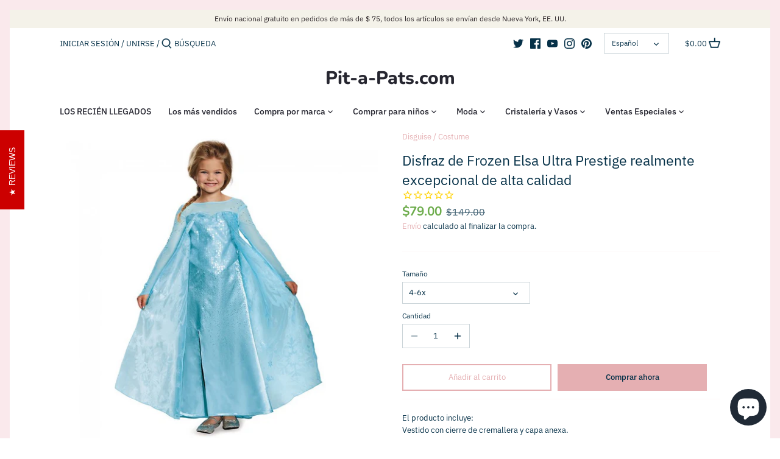

--- FILE ---
content_type: text/javascript
request_url: https://cdn.shopify.com/extensions/019b4b5b-2f52-78fb-84d4-c547f96f38ab/theme-extension-60/assets/index-D6aAIlP8.js
body_size: 3822
content:
import{R as k}from"./Drawer-Dkaqzkgy.js";import{r as B,d as v,t as G,g as L,c as W,n as y,e as _,b as z,S as x,h as T,p as O,m as $,f as w,j as K,o as E,k as M,l as J,q as S,s as H,Q as V}from"./QueryClientProvider-2aWv0SWv.js";import{R as X,d as N,M as Y}from"./mutation-BA66wDCr.js";class Z extends X{constructor(e){super(),this.abortSignalConsumed=!1,this.defaultOptions=e.defaultOptions,this.setOptions(e.options),this.observers=[],this.cache=e.cache,this.logger=e.logger||N,this.queryKey=e.queryKey,this.queryHash=e.queryHash,this.initialState=e.state||ee(this.options),this.state=this.initialState,this.scheduleGc()}get meta(){return this.options.meta}setOptions(e){this.options={...this.defaultOptions,...e},this.updateCacheTime(this.options.cacheTime)}optionalRemove(){!this.observers.length&&this.state.fetchStatus==="idle"&&this.cache.remove(this)}setData(e,t){const s=B(this.state.data,e,this.options);return this.dispatch({data:s,type:"success",dataUpdatedAt:t==null?void 0:t.updatedAt,manual:t==null?void 0:t.manual}),s}setState(e,t){this.dispatch({type:"setState",state:e,setStateOptions:t})}cancel(e){var t;const s=this.promise;return(t=this.retryer)==null||t.cancel(e),s?s.then(v).catch(v):Promise.resolve()}destroy(){super.destroy(),this.cancel({silent:!0})}reset(){this.destroy(),this.setState(this.initialState)}isActive(){return this.observers.some(e=>e.options.enabled!==!1)}isDisabled(){return this.getObserversCount()>0&&!this.isActive()}isStale(){return this.state.isInvalidated||!this.state.dataUpdatedAt||this.observers.some(e=>e.getCurrentResult().isStale)}isStaleByTime(e=0){return this.state.isInvalidated||!this.state.dataUpdatedAt||!G(this.state.dataUpdatedAt,e)}onFocus(){var e;const t=this.observers.find(s=>s.shouldFetchOnWindowFocus());t&&t.refetch({cancelRefetch:!1}),(e=this.retryer)==null||e.continue()}onOnline(){var e;const t=this.observers.find(s=>s.shouldFetchOnReconnect());t&&t.refetch({cancelRefetch:!1}),(e=this.retryer)==null||e.continue()}addObserver(e){this.observers.includes(e)||(this.observers.push(e),this.clearGcTimeout(),this.cache.notify({type:"observerAdded",query:this,observer:e}))}removeObserver(e){this.observers.includes(e)&&(this.observers=this.observers.filter(t=>t!==e),this.observers.length||(this.retryer&&(this.abortSignalConsumed?this.retryer.cancel({revert:!0}):this.retryer.cancelRetry()),this.scheduleGc()),this.cache.notify({type:"observerRemoved",query:this,observer:e}))}getObserversCount(){return this.observers.length}invalidate(){this.state.isInvalidated||this.dispatch({type:"invalidate"})}fetch(e,t){var s,i;if(this.state.fetchStatus!=="idle"){if(this.state.dataUpdatedAt&&t!=null&&t.cancelRefetch)this.cancel({silent:!0});else if(this.promise){var r;return(r=this.retryer)==null||r.continueRetry(),this.promise}}if(e&&this.setOptions(e),!this.options.queryFn){const o=this.observers.find(f=>f.options.queryFn);o&&this.setOptions(o.options)}const n=L(),u={queryKey:this.queryKey,pageParam:void 0,meta:this.meta},l=o=>{Object.defineProperty(o,"signal",{enumerable:!0,get:()=>{if(n)return this.abortSignalConsumed=!0,n.signal}})};l(u);const m=()=>this.options.queryFn?(this.abortSignalConsumed=!1,this.options.queryFn(u)):Promise.reject("Missing queryFn for queryKey '"+this.options.queryHash+"'"),g={fetchOptions:t,options:this.options,queryKey:this.queryKey,state:this.state,fetchFn:m};if(l(g),(s=this.options.behavior)==null||s.onFetch(g),this.revertState=this.state,this.state.fetchStatus==="idle"||this.state.fetchMeta!==((i=g.fetchOptions)==null?void 0:i.meta)){var Q;this.dispatch({type:"fetch",meta:(Q=g.fetchOptions)==null?void 0:Q.meta})}const d=o=>{if(_(o)&&o.silent||this.dispatch({type:"error",error:o}),!_(o)){var f,b,P,C;(f=(b=this.cache.config).onError)==null||f.call(b,o,this),(P=(C=this.cache.config).onSettled)==null||P.call(C,this.state.data,o,this)}this.isFetchingOptimistic||this.scheduleGc(),this.isFetchingOptimistic=!1};return this.retryer=W({fn:g.fetchFn,abort:n==null?void 0:n.abort.bind(n),onSuccess:o=>{var f,b,P,C;if(typeof o>"u"){d(new Error(this.queryHash+" data is undefined"));return}this.setData(o),(f=(b=this.cache.config).onSuccess)==null||f.call(b,o,this),(P=(C=this.cache.config).onSettled)==null||P.call(C,o,this.state.error,this),this.isFetchingOptimistic||this.scheduleGc(),this.isFetchingOptimistic=!1},onError:d,onFail:(o,f)=>{this.dispatch({type:"failed",failureCount:o,error:f})},onPause:()=>{this.dispatch({type:"pause"})},onContinue:()=>{this.dispatch({type:"continue"})},retry:g.options.retry,retryDelay:g.options.retryDelay,networkMode:g.options.networkMode}),this.promise=this.retryer.promise,this.promise}dispatch(e){const t=s=>{var i,r;switch(e.type){case"failed":return{...s,fetchFailureCount:e.failureCount,fetchFailureReason:e.error};case"pause":return{...s,fetchStatus:"paused"};case"continue":return{...s,fetchStatus:"fetching"};case"fetch":return{...s,fetchFailureCount:0,fetchFailureReason:null,fetchMeta:(i=e.meta)!=null?i:null,fetchStatus:z(this.options.networkMode)?"fetching":"paused",...!s.dataUpdatedAt&&{error:null,status:"loading"}};case"success":return{...s,data:e.data,dataUpdateCount:s.dataUpdateCount+1,dataUpdatedAt:(r=e.dataUpdatedAt)!=null?r:Date.now(),error:null,isInvalidated:!1,status:"success",...!e.manual&&{fetchStatus:"idle",fetchFailureCount:0,fetchFailureReason:null}};case"error":const n=e.error;return _(n)&&n.revert&&this.revertState?{...this.revertState,fetchStatus:"idle"}:{...s,error:n,errorUpdateCount:s.errorUpdateCount+1,errorUpdatedAt:Date.now(),fetchFailureCount:s.fetchFailureCount+1,fetchFailureReason:n,fetchStatus:"idle",status:"error"};case"invalidate":return{...s,isInvalidated:!0};case"setState":return{...s,...e.state}}};this.state=t(this.state),y.batch(()=>{this.observers.forEach(s=>{s.onQueryUpdate(e)}),this.cache.notify({query:this,type:"updated",action:e})})}}function ee(a){const e=typeof a.initialData=="function"?a.initialData():a.initialData,t=typeof e<"u",s=t?typeof a.initialDataUpdatedAt=="function"?a.initialDataUpdatedAt():a.initialDataUpdatedAt:0;return{data:e,dataUpdateCount:0,dataUpdatedAt:t?s??Date.now():0,error:null,errorUpdateCount:0,errorUpdatedAt:0,fetchFailureCount:0,fetchFailureReason:null,fetchMeta:null,isInvalidated:!1,status:t?"success":"loading",fetchStatus:"idle"}}class te extends x{constructor(e){super(),this.config=e||{},this.queries=[],this.queriesMap={}}build(e,t,s){var i;const r=t.queryKey,n=(i=t.queryHash)!=null?i:T(r,t);let u=this.get(n);return u||(u=new Z({cache:this,logger:e.getLogger(),queryKey:r,queryHash:n,options:e.defaultQueryOptions(t),state:s,defaultOptions:e.getQueryDefaults(r)}),this.add(u)),u}add(e){this.queriesMap[e.queryHash]||(this.queriesMap[e.queryHash]=e,this.queries.push(e),this.notify({type:"added",query:e}))}remove(e){const t=this.queriesMap[e.queryHash];t&&(e.destroy(),this.queries=this.queries.filter(s=>s!==e),t===e&&delete this.queriesMap[e.queryHash],this.notify({type:"removed",query:e}))}clear(){y.batch(()=>{this.queries.forEach(e=>{this.remove(e)})})}get(e){return this.queriesMap[e]}getAll(){return this.queries}find(e,t){const[s]=O(e,t);return typeof s.exact>"u"&&(s.exact=!0),this.queries.find(i=>$(s,i))}findAll(e,t){const[s]=O(e,t);return Object.keys(s).length>0?this.queries.filter(i=>$(s,i)):this.queries}notify(e){y.batch(()=>{this.listeners.forEach(({listener:t})=>{t(e)})})}onFocus(){y.batch(()=>{this.queries.forEach(e=>{e.onFocus()})})}onOnline(){y.batch(()=>{this.queries.forEach(e=>{e.onOnline()})})}}class se extends x{constructor(e){super(),this.config=e||{},this.mutations=[],this.mutationId=0}build(e,t,s){const i=new Y({mutationCache:this,logger:e.getLogger(),mutationId:++this.mutationId,options:e.defaultMutationOptions(t),state:s,defaultOptions:t.mutationKey?e.getMutationDefaults(t.mutationKey):void 0});return this.add(i),i}add(e){this.mutations.push(e),this.notify({type:"added",mutation:e})}remove(e){this.mutations=this.mutations.filter(t=>t!==e),this.notify({type:"removed",mutation:e})}clear(){y.batch(()=>{this.mutations.forEach(e=>{this.remove(e)})})}getAll(){return this.mutations}find(e){return typeof e.exact>"u"&&(e.exact=!0),this.mutations.find(t=>w(e,t))}findAll(e){return this.mutations.filter(t=>w(e,t))}notify(e){y.batch(()=>{this.listeners.forEach(({listener:t})=>{t(e)})})}resumePausedMutations(){var e;return this.resuming=((e=this.resuming)!=null?e:Promise.resolve()).then(()=>{const t=this.mutations.filter(s=>s.state.isPaused);return y.batch(()=>t.reduce((s,i)=>s.then(()=>i.continue().catch(v)),Promise.resolve()))}).then(()=>{this.resuming=void 0}),this.resuming}}function ie(){return{onFetch:a=>{a.fetchFn=()=>{var e,t,s,i,r,n;const u=(e=a.fetchOptions)==null||(t=e.meta)==null?void 0:t.refetchPage,l=(s=a.fetchOptions)==null||(i=s.meta)==null?void 0:i.fetchMore,m=l==null?void 0:l.pageParam,g=(l==null?void 0:l.direction)==="forward",Q=(l==null?void 0:l.direction)==="backward",d=((r=a.state.data)==null?void 0:r.pages)||[],o=((n=a.state.data)==null?void 0:n.pageParams)||[];let f=o,b=!1;const P=h=>{Object.defineProperty(h,"signal",{enumerable:!0,get:()=>{var p;if((p=a.signal)!=null&&p.aborted)b=!0;else{var c;(c=a.signal)==null||c.addEventListener("abort",()=>{b=!0})}return a.signal}})},C=a.options.queryFn||(()=>Promise.reject("Missing queryFn for queryKey '"+a.options.queryHash+"'")),A=(h,p,c,q)=>(f=q?[p,...f]:[...f,p],q?[c,...h]:[...h,c]),D=(h,p,c,q)=>{if(b)return Promise.reject("Cancelled");if(typeof c>"u"&&!p&&h.length)return Promise.resolve(h);const R={queryKey:a.queryKey,pageParam:c,meta:a.options.meta};P(R);const U=C(R);return Promise.resolve(U).then(j=>A(h,c,j,q))};let F;if(!d.length)F=D([]);else if(g){const h=typeof m<"u",p=h?m:I(a.options,d);F=D(d,h,p)}else if(Q){const h=typeof m<"u",p=h?m:re(a.options,d);F=D(d,h,p,!0)}else{f=[];const h=typeof a.options.getNextPageParam>"u";F=(u&&d[0]?u(d[0],0,d):!0)?D([],h,o[0]):Promise.resolve(A([],o[0],d[0]));for(let c=1;c<d.length;c++)F=F.then(q=>{if(u&&d[c]?u(d[c],c,d):!0){const U=h?o[c]:I(a.options,q);return D(q,h,U)}return Promise.resolve(A(q,o[c],d[c]))})}return F.then(h=>({pages:h,pageParams:f}))}}}}function I(a,e){return a.getNextPageParam==null?void 0:a.getNextPageParam(e[e.length-1],e)}function re(a,e){return a.getPreviousPageParam==null?void 0:a.getPreviousPageParam(e[0],e)}class ae{constructor(e={}){this.queryCache=e.queryCache||new te,this.mutationCache=e.mutationCache||new se,this.logger=e.logger||N,this.defaultOptions=e.defaultOptions||{},this.queryDefaults=[],this.mutationDefaults=[],this.mountCount=0}mount(){this.mountCount++,this.mountCount===1&&(this.unsubscribeFocus=K.subscribe(()=>{K.isFocused()&&(this.resumePausedMutations(),this.queryCache.onFocus())}),this.unsubscribeOnline=E.subscribe(()=>{E.isOnline()&&(this.resumePausedMutations(),this.queryCache.onOnline())}))}unmount(){var e,t;this.mountCount--,this.mountCount===0&&((e=this.unsubscribeFocus)==null||e.call(this),this.unsubscribeFocus=void 0,(t=this.unsubscribeOnline)==null||t.call(this),this.unsubscribeOnline=void 0)}isFetching(e,t){const[s]=O(e,t);return s.fetchStatus="fetching",this.queryCache.findAll(s).length}isMutating(e){return this.mutationCache.findAll({...e,fetching:!0}).length}getQueryData(e,t){var s;return(s=this.queryCache.find(e,t))==null?void 0:s.state.data}ensureQueryData(e,t,s){const i=M(e,t,s),r=this.getQueryData(i.queryKey);return r?Promise.resolve(r):this.fetchQuery(i)}getQueriesData(e){return this.getQueryCache().findAll(e).map(({queryKey:t,state:s})=>{const i=s.data;return[t,i]})}setQueryData(e,t,s){const i=this.queryCache.find(e),r=i==null?void 0:i.state.data,n=J(t,r);if(typeof n>"u")return;const u=M(e),l=this.defaultQueryOptions(u);return this.queryCache.build(this,l).setData(n,{...s,manual:!0})}setQueriesData(e,t,s){return y.batch(()=>this.getQueryCache().findAll(e).map(({queryKey:i})=>[i,this.setQueryData(i,t,s)]))}getQueryState(e,t){var s;return(s=this.queryCache.find(e,t))==null?void 0:s.state}removeQueries(e,t){const[s]=O(e,t),i=this.queryCache;y.batch(()=>{i.findAll(s).forEach(r=>{i.remove(r)})})}resetQueries(e,t,s){const[i,r]=O(e,t,s),n=this.queryCache,u={type:"active",...i};return y.batch(()=>(n.findAll(i).forEach(l=>{l.reset()}),this.refetchQueries(u,r)))}cancelQueries(e,t,s){const[i,r={}]=O(e,t,s);typeof r.revert>"u"&&(r.revert=!0);const n=y.batch(()=>this.queryCache.findAll(i).map(u=>u.cancel(r)));return Promise.all(n).then(v).catch(v)}invalidateQueries(e,t,s){const[i,r]=O(e,t,s);return y.batch(()=>{var n,u;if(this.queryCache.findAll(i).forEach(m=>{m.invalidate()}),i.refetchType==="none")return Promise.resolve();const l={...i,type:(n=(u=i.refetchType)!=null?u:i.type)!=null?n:"active"};return this.refetchQueries(l,r)})}refetchQueries(e,t,s){const[i,r]=O(e,t,s),n=y.batch(()=>this.queryCache.findAll(i).filter(l=>!l.isDisabled()).map(l=>{var m;return l.fetch(void 0,{...r,cancelRefetch:(m=r==null?void 0:r.cancelRefetch)!=null?m:!0,meta:{refetchPage:i.refetchPage}})}));let u=Promise.all(n).then(v);return r!=null&&r.throwOnError||(u=u.catch(v)),u}fetchQuery(e,t,s){const i=M(e,t,s),r=this.defaultQueryOptions(i);typeof r.retry>"u"&&(r.retry=!1);const n=this.queryCache.build(this,r);return n.isStaleByTime(r.staleTime)?n.fetch(r):Promise.resolve(n.state.data)}prefetchQuery(e,t,s){return this.fetchQuery(e,t,s).then(v).catch(v)}fetchInfiniteQuery(e,t,s){const i=M(e,t,s);return i.behavior=ie(),this.fetchQuery(i)}prefetchInfiniteQuery(e,t,s){return this.fetchInfiniteQuery(e,t,s).then(v).catch(v)}resumePausedMutations(){return this.mutationCache.resumePausedMutations()}getQueryCache(){return this.queryCache}getMutationCache(){return this.mutationCache}getLogger(){return this.logger}getDefaultOptions(){return this.defaultOptions}setDefaultOptions(e){this.defaultOptions=e}setQueryDefaults(e,t){const s=this.queryDefaults.find(i=>S(e)===S(i.queryKey));s?s.defaultOptions=t:this.queryDefaults.push({queryKey:e,defaultOptions:t})}getQueryDefaults(e){if(!e)return;const t=this.queryDefaults.find(s=>H(e,s.queryKey));return t==null?void 0:t.defaultOptions}setMutationDefaults(e,t){const s=this.mutationDefaults.find(i=>S(e)===S(i.mutationKey));s?s.defaultOptions=t:this.mutationDefaults.push({mutationKey:e,defaultOptions:t})}getMutationDefaults(e){if(!e)return;const t=this.mutationDefaults.find(s=>H(e,s.mutationKey));return t==null?void 0:t.defaultOptions}defaultQueryOptions(e){if(e!=null&&e._defaulted)return e;const t={...this.defaultOptions.queries,...this.getQueryDefaults(e==null?void 0:e.queryKey),...e,_defaulted:!0};return!t.queryHash&&t.queryKey&&(t.queryHash=T(t.queryKey,t)),typeof t.refetchOnReconnect>"u"&&(t.refetchOnReconnect=t.networkMode!=="always"),typeof t.useErrorBoundary>"u"&&(t.useErrorBoundary=!!t.suspense),t}defaultMutationOptions(e){return e!=null&&e._defaulted?e:{...this.defaultOptions.mutations,...this.getMutationDefaults(e==null?void 0:e.mutationKey),...e,_defaulted:!0}}clear(){this.queryCache.clear(),this.mutationCache.clear()}}const ne=new ae({defaultOptions:{queries:{refetchOnWindowFocus:!1}}}),de=({children:a})=>k.createElement(V,{client:ne},a);export{de as A};


--- FILE ---
content_type: text/javascript
request_url: https://pitapats.com/cdn/shop/t/13/assets/vendor.js?v=121157890423219954401641401926
body_size: 55406
content:
function _typeof(e){return(_typeof="function"==typeof Symbol&&"symbol"==typeof Symbol.iterator?function(e){return typeof e}:function(e){return e&&"function"==typeof Symbol&&e.constructor===Symbol&&e!==Symbol.prototype?"symbol":typeof e})(e)}!function(e,t){"use strict";"object"==("undefined"==typeof module?"undefined":_typeof(module))&&"object"==_typeof(module.exports)?module.exports=e.document?t(e,!0):function(e){if(!e.document)throw new Error("jQuery requires a window with a document");return t(e)}:t(e)}("undefined"!=typeof window?window:this,function(k,e){"use strict";function g(e){return null!=e&&e===e.window}var t=[],i=Object.getPrototypeOf,a=t.slice,v=t.flat?function(e){return t.flat.call(e)}:function(e){return t.concat.apply([],e)},l=t.push,o=t.indexOf,n={},r=n.toString,m=n.hasOwnProperty,s=m.toString,c=s.call(Object),y={},b=function(e){return"function"==typeof e&&"number"!=typeof e.nodeType},S=k.document,d={type:!0,src:!0,nonce:!0,noModule:!0};function w(e,t,n){var i,o,r=(n=n||S).createElement("script");if(r.text=e,t)for(i in d)(o=t[i]||t.getAttribute&&t.getAttribute(i))&&r.setAttribute(i,o);n.head.appendChild(r).parentNode.removeChild(r)}function x(e){return null==e?e+"":"object"==_typeof(e)||"function"==typeof e?n[r.call(e)]||"object":_typeof(e)}var u="3.5.1",C=function e(t,n){return new e.fn.init(t,n)};function p(e){var t=!!e&&"length"in e&&e.length,n=x(e);return!b(e)&&!g(e)&&("array"===n||0===t||"number"==typeof t&&0<t&&t-1 in e)}C.fn=C.prototype={jquery:u,constructor:C,length:0,toArray:function(){return a.call(this)},get:function(e){return null==e?a.call(this):e<0?this[e+this.length]:this[e]},pushStack:function(e){var t=C.merge(this.constructor(),e);return t.prevObject=this,t},each:function(e){return C.each(this,e)},map:function(n){return this.pushStack(C.map(this,function(e,t){return n.call(e,t,e)}))},slice:function(){return this.pushStack(a.apply(this,arguments))},first:function(){return this.eq(0)},last:function(){return this.eq(-1)},even:function(){return this.pushStack(C.grep(this,function(e,t){return(t+1)%2}))},odd:function(){return this.pushStack(C.grep(this,function(e,t){return t%2}))},eq:function(e){var t=this.length,n=+e+(e<0?t:0);return this.pushStack(0<=n&&n<t?[this[n]]:[])},end:function(){return this.prevObject||this.constructor()},push:l,sort:t.sort,splice:t.splice},C.extend=C.fn.extend=function(){var e,t,n,i,o,r,s=arguments[0]||{},a=1,l=arguments.length,c=!1;for("boolean"==typeof s&&(c=s,s=arguments[a]||{},a++),"object"==_typeof(s)||b(s)||(s={}),a===l&&(s=this,a--);a<l;a++)if(null!=(e=arguments[a]))for(t in e)i=e[t],"__proto__"!==t&&s!==i&&(c&&i&&(C.isPlainObject(i)||(o=Array.isArray(i)))?(n=s[t],r=o&&!Array.isArray(n)?[]:o||C.isPlainObject(n)?n:{},o=!1,s[t]=C.extend(c,r,i)):void 0!==i&&(s[t]=i));return s},C.extend({expando:"jQuery"+(u+Math.random()).replace(/\D/g,""),isReady:!0,error:function(e){throw new Error(e)},noop:function(){},isPlainObject:function(e){var t,n;return!(!e||"[object Object]"!==r.call(e)||(t=i(e))&&("function"!=typeof(n=m.call(t,"constructor")&&t.constructor)||s.call(n)!==c))},isEmptyObject:function(e){var t;for(t in e)return!1;return!0},globalEval:function(e,t,n){w(e,{nonce:t&&t.nonce},n)},each:function(e,t){var n,i=0;if(p(e))for(n=e.length;i<n&&!1!==t.call(e[i],i,e[i]);i++);else for(i in e)if(!1===t.call(e[i],i,e[i]))break;return e},makeArray:function(e,t){var n=t||[];return null!=e&&(p(Object(e))?C.merge(n,"string"==typeof e?[e]:e):l.call(n,e)),n},inArray:function(e,t,n){return null==t?-1:o.call(t,e,n)},merge:function(e,t){for(var n=+t.length,i=0,o=e.length;i<n;i++)e[o++]=t[i];return e.length=o,e},grep:function(e,t,n){for(var i=[],o=0,r=e.length,s=!n;o<r;o++)!t(e[o],o)!=s&&i.push(e[o]);return i},map:function(e,t,n){var i,o,r=0,s=[];if(p(e))for(i=e.length;r<i;r++)null!=(o=t(e[r],r,n))&&s.push(o);else for(r in e)null!=(o=t(e[r],r,n))&&s.push(o);return v(s)},guid:1,support:y}),"function"==typeof Symbol&&(C.fn[Symbol.iterator]=t[Symbol.iterator]),C.each("Boolean Number String Function Array Date RegExp Object Error Symbol".split(" "),function(e,t){n["[object "+t+"]"]=t.toLowerCase()});var f=function(n){function u(e,t){var n="0x"+e.slice(1)-65536;return t||(n<0?String.fromCharCode(65536+n):String.fromCharCode(n>>10|55296,1023&n|56320))}function o(){T()}var e,f,w,r,s,h,p,g,x,l,c,T,k,a,S,v,d,m,y,C="sizzle"+ +new Date,b=n.document,A=0,i=0,E=le(),z=le(),$=le(),L=le(),j=function(e,t){return e===t&&(c=!0),0},N={}.hasOwnProperty,t=[],O=t.pop,D=t.push,P=t.push,H=t.slice,M=function(e,t){for(var n=0,i=e.length;n<i;n++)if(e[n]===t)return n;return-1},q="checked|selected|async|autofocus|autoplay|controls|defer|disabled|hidden|ismap|loop|multiple|open|readonly|required|scoped",_="[\\x20\\t\\r\\n\\f]",I="(?:\\\\[\\da-fA-F]{1,6}"+_+"?|\\\\[^\\r\\n\\f]|[\\w-]|[^\0-\\x7f])+",W="\\["+_+"*("+I+")(?:"+_+"*([*^$|!~]?=)"+_+"*(?:'((?:\\\\.|[^\\\\'])*)'|\"((?:\\\\.|[^\\\\\"])*)\"|("+I+"))|)"+_+"*\\]",R=":("+I+")(?:\\((('((?:\\\\.|[^\\\\'])*)'|\"((?:\\\\.|[^\\\\\"])*)\")|((?:\\\\.|[^\\\\()[\\]]|"+W+")*)|.*)\\)|)",F=new RegExp(_+"+","g"),B=new RegExp("^"+_+"+|((?:^|[^\\\\])(?:\\\\.)*)"+_+"+$","g"),U=new RegExp("^"+_+"*,"+_+"*"),X=new RegExp("^"+_+"*([>+~]|"+_+")"+_+"*"),V=new RegExp(_+"|>"),Y=new RegExp(R),Q=new RegExp("^"+I+"$"),G={ID:new RegExp("^#("+I+")"),CLASS:new RegExp("^\\.("+I+")"),TAG:new RegExp("^("+I+"|[*])"),ATTR:new RegExp("^"+W),PSEUDO:new RegExp("^"+R),CHILD:new RegExp("^:(only|first|last|nth|nth-last)-(child|of-type)(?:\\("+_+"*(even|odd|(([+-]|)(\\d*)n|)"+_+"*(?:([+-]|)"+_+"*(\\d+)|))"+_+"*\\)|)","i"),bool:new RegExp("^(?:"+q+")$","i"),needsContext:new RegExp("^"+_+"*[>+~]|:(even|odd|eq|gt|lt|nth|first|last)(?:\\("+_+"*((?:-\\d)?\\d*)"+_+"*\\)|)(?=[^-]|$)","i")},K=/HTML$/i,J=/^(?:input|select|textarea|button)$/i,Z=/^h\d$/i,ee=/^[^{]+\{\s*\[native \w/,te=/^(?:#([\w-]+)|(\w+)|\.([\w-]+))$/,ne=/[+~]/,ie=new RegExp("\\\\[\\da-fA-F]{1,6}"+_+"?|\\\\([^\\r\\n\\f])","g"),oe=/([\0-\x1f\x7f]|^-?\d)|^-$|[^\0-\x1f\x7f-\uFFFF\w-]/g,re=function(e,t){return t?"\0"===e?"�":e.slice(0,-1)+"\\"+e.charCodeAt(e.length-1).toString(16)+" ":"\\"+e},se=we(function(e){return!0===e.disabled&&"fieldset"===e.nodeName.toLowerCase()},{dir:"parentNode",next:"legend"});try{P.apply(t=H.call(b.childNodes),b.childNodes),t[b.childNodes.length].nodeType}catch(e){P={apply:t.length?function(e,t){D.apply(e,H.call(t))}:function(e,t){for(var n=e.length,i=0;e[n++]=t[i++];);e.length=n-1}}}function ae(e,t,n,i){var o,r,s,a,l,c,d,u=t&&t.ownerDocument,p=t?t.nodeType:9;if(n=n||[],"string"!=typeof e||!e||1!==p&&9!==p&&11!==p)return n;if(!i&&(T(t),t=t||k,S)){if(11!==p&&(l=te.exec(e)))if(o=l[1]){if(9===p){if(!(s=t.getElementById(o)))return n;if(s.id===o)return n.push(s),n}else if(u&&(s=u.getElementById(o))&&y(t,s)&&s.id===o)return n.push(s),n}else{if(l[2])return P.apply(n,t.getElementsByTagName(e)),n;if((o=l[3])&&f.getElementsByClassName&&t.getElementsByClassName)return P.apply(n,t.getElementsByClassName(o)),n}if(f.qsa&&!L[e+" "]&&(!v||!v.test(e))&&(1!==p||"object"!==t.nodeName.toLowerCase())){if(d=e,u=t,1===p&&(V.test(e)||X.test(e))){for((u=ne.test(e)&&me(t.parentNode)||t)===t&&f.scope||((a=t.getAttribute("id"))?a=a.replace(oe,re):t.setAttribute("id",a=C)),r=(c=h(e)).length;r--;)c[r]=(a?"#"+a:":scope")+" "+be(c[r]);d=c.join(",")}try{return P.apply(n,u.querySelectorAll(d)),n}catch(t){L(e,!0)}finally{a===C&&t.removeAttribute("id")}}}return g(e.replace(B,"$1"),t,n,i)}function le(){var i=[];return function e(t,n){return i.push(t+" ")>w.cacheLength&&delete e[i.shift()],e[t+" "]=n}}function ce(e){return e[C]=!0,e}function de(e){var t=k.createElement("fieldset");try{return!!e(t)}catch(e){return!1}finally{t.parentNode&&t.parentNode.removeChild(t),t=null}}function ue(e,t){for(var n=e.split("|"),i=n.length;i--;)w.attrHandle[n[i]]=t}function pe(e,t){var n=t&&e,i=n&&1===e.nodeType&&1===t.nodeType&&e.sourceIndex-t.sourceIndex;if(i)return i;if(n)for(;n=n.nextSibling;)if(n===t)return-1;return e?1:-1}function fe(t){return function(e){return"input"===e.nodeName.toLowerCase()&&e.type===t}}function he(n){return function(e){var t=e.nodeName.toLowerCase();return("input"===t||"button"===t)&&e.type===n}}function ge(t){return function(e){return"form"in e?e.parentNode&&!1===e.disabled?"label"in e?"label"in e.parentNode?e.parentNode.disabled===t:e.disabled===t:e.isDisabled===t||e.isDisabled!==!t&&se(e)===t:e.disabled===t:"label"in e&&e.disabled===t}}function ve(s){return ce(function(r){return r=+r,ce(function(e,t){for(var n,i=s([],e.length,r),o=i.length;o--;)e[n=i[o]]&&(e[n]=!(t[n]=e[n]))})})}function me(e){return e&&void 0!==e.getElementsByTagName&&e}for(e in f=ae.support={},s=ae.isXML=function(e){var t=e.namespaceURI,n=(e.ownerDocument||e).documentElement;return!K.test(t||n&&n.nodeName||"HTML")},T=ae.setDocument=function(e){var t,n,i=e?e.ownerDocument||e:b;return i!=k&&9===i.nodeType&&i.documentElement&&(a=(k=i).documentElement,S=!s(k),b!=k&&(n=k.defaultView)&&n.top!==n&&(n.addEventListener?n.addEventListener("unload",o,!1):n.attachEvent&&n.attachEvent("onunload",o)),f.scope=de(function(e){return a.appendChild(e).appendChild(k.createElement("div")),void 0!==e.querySelectorAll&&!e.querySelectorAll(":scope fieldset div").length}),f.attributes=de(function(e){return e.className="i",!e.getAttribute("className")}),f.getElementsByTagName=de(function(e){return e.appendChild(k.createComment("")),!e.getElementsByTagName("*").length}),f.getElementsByClassName=ee.test(k.getElementsByClassName),f.getById=de(function(e){return a.appendChild(e).id=C,!k.getElementsByName||!k.getElementsByName(C).length}),f.getById?(w.filter.ID=function(e){var t=e.replace(ie,u);return function(e){return e.getAttribute("id")===t}},w.find.ID=function(e,t){if(void 0!==t.getElementById&&S){var n=t.getElementById(e);return n?[n]:[]}}):(w.filter.ID=function(e){var n=e.replace(ie,u);return function(e){var t=void 0!==e.getAttributeNode&&e.getAttributeNode("id");return t&&t.value===n}},w.find.ID=function(e,t){if(void 0!==t.getElementById&&S){var n,i,o,r=t.getElementById(e);if(r){if((n=r.getAttributeNode("id"))&&n.value===e)return[r];for(o=t.getElementsByName(e),i=0;r=o[i++];)if((n=r.getAttributeNode("id"))&&n.value===e)return[r]}return[]}}),w.find.TAG=f.getElementsByTagName?function(e,t){return void 0!==t.getElementsByTagName?t.getElementsByTagName(e):f.qsa?t.querySelectorAll(e):void 0}:function(e,t){var n,i=[],o=0,r=t.getElementsByTagName(e);if("*"!==e)return r;for(;n=r[o++];)1===n.nodeType&&i.push(n);return i},w.find.CLASS=f.getElementsByClassName&&function(e,t){if(void 0!==t.getElementsByClassName&&S)return t.getElementsByClassName(e)},d=[],v=[],(f.qsa=ee.test(k.querySelectorAll))&&(de(function(e){var t;a.appendChild(e).innerHTML="<a id='"+C+"'></a><select id='"+C+"-\r\\' msallowcapture=''><option selected=''></option></select>",e.querySelectorAll("[msallowcapture^='']").length&&v.push("[*^$]="+_+"*(?:''|\"\")"),e.querySelectorAll("[selected]").length||v.push("\\["+_+"*(?:value|"+q+")"),e.querySelectorAll("[id~="+C+"-]").length||v.push("~="),(t=k.createElement("input")).setAttribute("name",""),e.appendChild(t),e.querySelectorAll("[name='']").length||v.push("\\["+_+"*name"+_+"*="+_+"*(?:''|\"\")"),e.querySelectorAll(":checked").length||v.push(":checked"),e.querySelectorAll("a#"+C+"+*").length||v.push(".#.+[+~]"),e.querySelectorAll("\\\f"),v.push("[\\r\\n\\f]")}),de(function(e){e.innerHTML="<a href='' disabled='disabled'></a><select disabled='disabled'><option/></select>";var t=k.createElement("input");t.setAttribute("type","hidden"),e.appendChild(t).setAttribute("name","D"),e.querySelectorAll("[name=d]").length&&v.push("name"+_+"*[*^$|!~]?="),2!==e.querySelectorAll(":enabled").length&&v.push(":enabled",":disabled"),a.appendChild(e).disabled=!0,2!==e.querySelectorAll(":disabled").length&&v.push(":enabled",":disabled"),e.querySelectorAll("*,:x"),v.push(",.*:")})),(f.matchesSelector=ee.test(m=a.matches||a.webkitMatchesSelector||a.mozMatchesSelector||a.oMatchesSelector||a.msMatchesSelector))&&de(function(e){f.disconnectedMatch=m.call(e,"*"),m.call(e,"[s!='']:x"),d.push("!=",R)}),v=v.length&&new RegExp(v.join("|")),d=d.length&&new RegExp(d.join("|")),t=ee.test(a.compareDocumentPosition),y=t||ee.test(a.contains)?function(e,t){var n=9===e.nodeType?e.documentElement:e,i=t&&t.parentNode;return e===i||!(!i||1!==i.nodeType||!(n.contains?n.contains(i):e.compareDocumentPosition&&16&e.compareDocumentPosition(i)))}:function(e,t){if(t)for(;t=t.parentNode;)if(t===e)return!0;return!1},j=t?function(e,t){if(e===t)return c=!0,0;var n=!e.compareDocumentPosition-!t.compareDocumentPosition;return n||(1&(n=(e.ownerDocument||e)==(t.ownerDocument||t)?e.compareDocumentPosition(t):1)||!f.sortDetached&&t.compareDocumentPosition(e)===n?e==k||e.ownerDocument==b&&y(b,e)?-1:t==k||t.ownerDocument==b&&y(b,t)?1:l?M(l,e)-M(l,t):0:4&n?-1:1)}:function(e,t){if(e===t)return c=!0,0;var n,i=0,o=e.parentNode,r=t.parentNode,s=[e],a=[t];if(!o||!r)return e==k?-1:t==k?1:o?-1:r?1:l?M(l,e)-M(l,t):0;if(o===r)return pe(e,t);for(n=e;n=n.parentNode;)s.unshift(n);for(n=t;n=n.parentNode;)a.unshift(n);for(;s[i]===a[i];)i++;return i?pe(s[i],a[i]):s[i]==b?-1:a[i]==b?1:0}),k},ae.matches=function(e,t){return ae(e,null,null,t)},ae.matchesSelector=function(e,t){if(T(e),f.matchesSelector&&S&&!L[t+" "]&&(!d||!d.test(t))&&(!v||!v.test(t)))try{var n=m.call(e,t);if(n||f.disconnectedMatch||e.document&&11!==e.document.nodeType)return n}catch(e){L(t,!0)}return 0<ae(t,k,null,[e]).length},ae.contains=function(e,t){return(e.ownerDocument||e)!=k&&T(e),y(e,t)},ae.attr=function(e,t){(e.ownerDocument||e)!=k&&T(e);var n=w.attrHandle[t.toLowerCase()],i=n&&N.call(w.attrHandle,t.toLowerCase())?n(e,t,!S):void 0;return void 0!==i?i:f.attributes||!S?e.getAttribute(t):(i=e.getAttributeNode(t))&&i.specified?i.value:null},ae.escape=function(e){return(e+"").replace(oe,re)},ae.error=function(e){throw new Error("Syntax error, unrecognized expression: "+e)},ae.uniqueSort=function(e){var t,n=[],i=0,o=0;if(c=!f.detectDuplicates,l=!f.sortStable&&e.slice(0),e.sort(j),c){for(;t=e[o++];)t===e[o]&&(i=n.push(o));for(;i--;)e.splice(n[i],1)}return l=null,e},r=ae.getText=function(e){var t,n="",i=0,o=e.nodeType;if(o){if(1===o||9===o||11===o){if("string"==typeof e.textContent)return e.textContent;for(e=e.firstChild;e;e=e.nextSibling)n+=r(e)}else if(3===o||4===o)return e.nodeValue}else for(;t=e[i++];)n+=r(t);return n},(w=ae.selectors={cacheLength:50,createPseudo:ce,match:G,attrHandle:{},find:{},relative:{">":{dir:"parentNode",first:!0}," ":{dir:"parentNode"},"+":{dir:"previousSibling",first:!0},"~":{dir:"previousSibling"}},preFilter:{ATTR:function(e){return e[1]=e[1].replace(ie,u),e[3]=(e[3]||e[4]||e[5]||"").replace(ie,u),"~="===e[2]&&(e[3]=" "+e[3]+" "),e.slice(0,4)},CHILD:function(e){return e[1]=e[1].toLowerCase(),"nth"===e[1].slice(0,3)?(e[3]||ae.error(e[0]),e[4]=+(e[4]?e[5]+(e[6]||1):2*("even"===e[3]||"odd"===e[3])),e[5]=+(e[7]+e[8]||"odd"===e[3])):e[3]&&ae.error(e[0]),e},PSEUDO:function(e){var t,n=!e[6]&&e[2];return G.CHILD.test(e[0])?null:(e[3]?e[2]=e[4]||e[5]||"":n&&Y.test(n)&&(t=h(n,!0))&&(t=n.indexOf(")",n.length-t)-n.length)&&(e[0]=e[0].slice(0,t),e[2]=n.slice(0,t)),e.slice(0,3))}},filter:{TAG:function(e){var t=e.replace(ie,u).toLowerCase();return"*"===e?function(){return!0}:function(e){return e.nodeName&&e.nodeName.toLowerCase()===t}},CLASS:function(e){var t=E[e+" "];return t||(t=new RegExp("(^|"+_+")"+e+"("+_+"|$)"))&&E(e,function(e){return t.test("string"==typeof e.className&&e.className||void 0!==e.getAttribute&&e.getAttribute("class")||"")})},ATTR:function(n,i,o){return function(e){var t=ae.attr(e,n);return null==t?"!="===i:!i||(t+="","="===i?t===o:"!="===i?t!==o:"^="===i?o&&0===t.indexOf(o):"*="===i?o&&-1<t.indexOf(o):"$="===i?o&&t.slice(-o.length)===o:"~="===i?-1<(" "+t.replace(F," ")+" ").indexOf(o):"|="===i&&(t===o||t.slice(0,o.length+1)===o+"-"))}},CHILD:function(h,e,t,g,v){var m="nth"!==h.slice(0,3),y="last"!==h.slice(-4),b="of-type"===e;return 1===g&&0===v?function(e){return!!e.parentNode}:function(e,t,n){var i,o,r,s,a,l,c=m!=y?"nextSibling":"previousSibling",d=e.parentNode,u=b&&e.nodeName.toLowerCase(),p=!n&&!b,f=!1;if(d){if(m){for(;c;){for(s=e;s=s[c];)if(b?s.nodeName.toLowerCase()===u:1===s.nodeType)return!1;l=c="only"===h&&!l&&"nextSibling"}return!0}if(l=[y?d.firstChild:d.lastChild],y&&p){for(f=(a=(i=(o=(r=(s=d)[C]||(s[C]={}))[s.uniqueID]||(r[s.uniqueID]={}))[h]||[])[0]===A&&i[1])&&i[2],s=a&&d.childNodes[a];s=++a&&s&&s[c]||(f=a=0)||l.pop();)if(1===s.nodeType&&++f&&s===e){o[h]=[A,a,f];break}}else if(p&&(f=a=(i=(o=(r=(s=e)[C]||(s[C]={}))[s.uniqueID]||(r[s.uniqueID]={}))[h]||[])[0]===A&&i[1]),!1===f)for(;(s=++a&&s&&s[c]||(f=a=0)||l.pop())&&((b?s.nodeName.toLowerCase()!==u:1!==s.nodeType)||!++f||(p&&((o=(r=s[C]||(s[C]={}))[s.uniqueID]||(r[s.uniqueID]={}))[h]=[A,f]),s!==e)););return(f-=v)===g||f%g==0&&0<=f/g}}},PSEUDO:function(e,r){var t,s=w.pseudos[e]||w.setFilters[e.toLowerCase()]||ae.error("unsupported pseudo: "+e);return s[C]?s(r):1<s.length?(t=[e,e,"",r],w.setFilters.hasOwnProperty(e.toLowerCase())?ce(function(e,t){for(var n,i=s(e,r),o=i.length;o--;)e[n=M(e,i[o])]=!(t[n]=i[o])}):function(e){return s(e,0,t)}):s}},pseudos:{not:ce(function(e){var i=[],o=[],a=p(e.replace(B,"$1"));return a[C]?ce(function(e,t,n,i){for(var o,r=a(e,null,i,[]),s=e.length;s--;)(o=r[s])&&(e[s]=!(t[s]=o))}):function(e,t,n){return i[0]=e,a(i,null,n,o),i[0]=null,!o.pop()}}),has:ce(function(t){return function(e){return 0<ae(t,e).length}}),contains:ce(function(t){return t=t.replace(ie,u),function(e){return-1<(e.textContent||r(e)).indexOf(t)}}),lang:ce(function(n){return Q.test(n||"")||ae.error("unsupported lang: "+n),n=n.replace(ie,u).toLowerCase(),function(e){var t;do{if(t=S?e.lang:e.getAttribute("xml:lang")||e.getAttribute("lang"))return(t=t.toLowerCase())===n||0===t.indexOf(n+"-")}while((e=e.parentNode)&&1===e.nodeType);return!1}}),target:function(e){var t=n.location&&n.location.hash;return t&&t.slice(1)===e.id},root:function(e){return e===a},focus:function(e){return e===k.activeElement&&(!k.hasFocus||k.hasFocus())&&!!(e.type||e.href||~e.tabIndex)},enabled:ge(!1),disabled:ge(!0),checked:function(e){var t=e.nodeName.toLowerCase();return"input"===t&&!!e.checked||"option"===t&&!!e.selected},selected:function(e){return e.parentNode&&e.parentNode.selectedIndex,!0===e.selected},empty:function(e){for(e=e.firstChild;e;e=e.nextSibling)if(e.nodeType<6)return!1;return!0},parent:function(e){return!w.pseudos.empty(e)},header:function(e){return Z.test(e.nodeName)},input:function(e){return J.test(e.nodeName)},button:function(e){var t=e.nodeName.toLowerCase();return"input"===t&&"button"===e.type||"button"===t},text:function(e){var t;return"input"===e.nodeName.toLowerCase()&&"text"===e.type&&(null==(t=e.getAttribute("type"))||"text"===t.toLowerCase())},first:ve(function(){return[0]}),last:ve(function(e,t){return[t-1]}),eq:ve(function(e,t,n){return[n<0?n+t:n]}),even:ve(function(e,t){for(var n=0;n<t;n+=2)e.push(n);return e}),odd:ve(function(e,t){for(var n=1;n<t;n+=2)e.push(n);return e}),lt:ve(function(e,t,n){for(var i=n<0?n+t:t<n?t:n;0<=--i;)e.push(i);return e}),gt:ve(function(e,t,n){for(var i=n<0?n+t:n;++i<t;)e.push(i);return e})}}).pseudos.nth=w.pseudos.eq,{radio:!0,checkbox:!0,file:!0,password:!0,image:!0})w.pseudos[e]=fe(e);for(e in{submit:!0,reset:!0})w.pseudos[e]=he(e);function ye(){}function be(e){for(var t=0,n=e.length,i="";t<n;t++)i+=e[t].value;return i}function we(a,e,t){var l=e.dir,c=e.next,d=c||l,u=t&&"parentNode"===d,p=i++;return e.first?function(e,t,n){for(;e=e[l];)if(1===e.nodeType||u)return a(e,t,n);return!1}:function(e,t,n){var i,o,r,s=[A,p];if(n){for(;e=e[l];)if((1===e.nodeType||u)&&a(e,t,n))return!0}else for(;e=e[l];)if(1===e.nodeType||u)if(o=(r=e[C]||(e[C]={}))[e.uniqueID]||(r[e.uniqueID]={}),c&&c===e.nodeName.toLowerCase())e=e[l]||e;else{if((i=o[d])&&i[0]===A&&i[1]===p)return s[2]=i[2];if((o[d]=s)[2]=a(e,t,n))return!0}return!1}}function xe(o){return 1<o.length?function(e,t,n){for(var i=o.length;i--;)if(!o[i](e,t,n))return!1;return!0}:o[0]}function Te(e,t,n,i,o){for(var r,s=[],a=0,l=e.length,c=null!=t;a<l;a++)(r=e[a])&&(n&&!n(r,i,o)||(s.push(r),c&&t.push(a)));return s}function ke(f,h,g,v,m,e){return v&&!v[C]&&(v=ke(v)),m&&!m[C]&&(m=ke(m,e)),ce(function(e,t,n,i){var o,r,s,a=[],l=[],c=t.length,d=e||function(e,t,n){for(var i=0,o=t.length;i<o;i++)ae(e,t[i],n);return n}(h||"*",n.nodeType?[n]:n,[]),u=!f||!e&&h?d:Te(d,a,f,n,i),p=g?m||(e?f:c||v)?[]:t:u;if(g&&g(u,p,n,i),v)for(o=Te(p,l),v(o,[],n,i),r=o.length;r--;)(s=o[r])&&(p[l[r]]=!(u[l[r]]=s));if(e){if(m||f){if(m){for(o=[],r=p.length;r--;)(s=p[r])&&o.push(u[r]=s);m(null,p=[],o,i)}for(r=p.length;r--;)(s=p[r])&&-1<(o=m?M(e,s):a[r])&&(e[o]=!(t[o]=s))}}else p=Te(p===t?p.splice(c,p.length):p),m?m(null,t,p,i):P.apply(t,p)})}function Se(e){for(var o,t,n,i=e.length,r=w.relative[e[0].type],s=r||w.relative[" "],a=r?1:0,l=we(function(e){return e===o},s,!0),c=we(function(e){return-1<M(o,e)},s,!0),d=[function(e,t,n){var i=!r&&(n||t!==x)||((o=t).nodeType?l:c)(e,t,n);return o=null,i}];a<i;a++)if(t=w.relative[e[a].type])d=[we(xe(d),t)];else{if((t=w.filter[e[a].type].apply(null,e[a].matches))[C]){for(n=++a;n<i&&!w.relative[e[n].type];n++);return ke(1<a&&xe(d),1<a&&be(e.slice(0,a-1).concat({value:" "===e[a-2].type?"*":""})).replace(B,"$1"),t,a<n&&Se(e.slice(a,n)),n<i&&Se(e=e.slice(n)),n<i&&be(e))}d.push(t)}return xe(d)}return ye.prototype=w.filters=w.pseudos,w.setFilters=new ye,h=ae.tokenize=function(e,t){var n,i,o,r,s,a,l,c=z[e+" "];if(c)return t?0:c.slice(0);for(s=e,a=[],l=w.preFilter;s;){for(r in n&&!(i=U.exec(s))||(i&&(s=s.slice(i[0].length)||s),a.push(o=[])),n=!1,(i=X.exec(s))&&(n=i.shift(),o.push({value:n,type:i[0].replace(B," ")}),s=s.slice(n.length)),w.filter)!(i=G[r].exec(s))||l[r]&&!(i=l[r](i))||(n=i.shift(),o.push({value:n,type:r,matches:i}),s=s.slice(n.length));if(!n)break}return t?s.length:s?ae.error(e):z(e,a).slice(0)},p=ae.compile=function(e,t){var n,v,m,y,b,i,o=[],r=[],s=$[e+" "];if(!s){for(n=(t=t||h(e)).length;n--;)(s=Se(t[n]))[C]?o.push(s):r.push(s);(s=$(e,(v=r,y=0<(m=o).length,b=0<v.length,i=function(e,t,n,i,o){var r,s,a,l=0,c="0",d=e&&[],u=[],p=x,f=e||b&&w.find.TAG("*",o),h=A+=null==p?1:Math.random()||.1,g=f.length;for(o&&(x=t==k||t||o);c!==g&&null!=(r=f[c]);c++){if(b&&r){for(s=0,t||r.ownerDocument==k||(T(r),n=!S);a=v[s++];)if(a(r,t||k,n)){i.push(r);break}o&&(A=h)}y&&((r=!a&&r)&&l--,e&&d.push(r))}if(l+=c,y&&c!==l){for(s=0;a=m[s++];)a(d,u,t,n);if(e){if(0<l)for(;c--;)d[c]||u[c]||(u[c]=O.call(i));u=Te(u)}P.apply(i,u),o&&!e&&0<u.length&&1<l+m.length&&ae.uniqueSort(i)}return o&&(A=h,x=p),d},y?ce(i):i))).selector=e}return s},g=ae.select=function(e,t,n,i){var o,r,s,a,l,c="function"==typeof e&&e,d=!i&&h(e=c.selector||e);if(n=n||[],1===d.length){if(2<(r=d[0]=d[0].slice(0)).length&&"ID"===(s=r[0]).type&&9===t.nodeType&&S&&w.relative[r[1].type]){if(!(t=(w.find.ID(s.matches[0].replace(ie,u),t)||[])[0]))return n;c&&(t=t.parentNode),e=e.slice(r.shift().value.length)}for(o=G.needsContext.test(e)?0:r.length;o--&&(s=r[o],!w.relative[a=s.type]);)if((l=w.find[a])&&(i=l(s.matches[0].replace(ie,u),ne.test(r[0].type)&&me(t.parentNode)||t))){if(r.splice(o,1),!(e=i.length&&be(r)))return P.apply(n,i),n;break}}return(c||p(e,d))(i,t,!S,n,!t||ne.test(e)&&me(t.parentNode)||t),n},f.sortStable=C.split("").sort(j).join("")===C,f.detectDuplicates=!!c,T(),f.sortDetached=de(function(e){return 1&e.compareDocumentPosition(k.createElement("fieldset"))}),de(function(e){return e.innerHTML="<a href='#'></a>","#"===e.firstChild.getAttribute("href")})||ue("type|href|height|width",function(e,t,n){if(!n)return e.getAttribute(t,"type"===t.toLowerCase()?1:2)}),f.attributes&&de(function(e){return e.innerHTML="<input/>",e.firstChild.setAttribute("value",""),""===e.firstChild.getAttribute("value")})||ue("value",function(e,t,n){if(!n&&"input"===e.nodeName.toLowerCase())return e.defaultValue}),de(function(e){return null==e.getAttribute("disabled")})||ue(q,function(e,t,n){var i;if(!n)return!0===e[t]?t.toLowerCase():(i=e.getAttributeNode(t))&&i.specified?i.value:null}),ae}(k);C.find=f,C.expr=f.selectors,C.expr[":"]=C.expr.pseudos,C.uniqueSort=C.unique=f.uniqueSort,C.text=f.getText,C.isXMLDoc=f.isXML,C.contains=f.contains,C.escapeSelector=f.escape;function h(e,t,n){for(var i=[],o=void 0!==n;(e=e[t])&&9!==e.nodeType;)if(1===e.nodeType){if(o&&C(e).is(n))break;i.push(e)}return i}function T(e,t){for(var n=[];e;e=e.nextSibling)1===e.nodeType&&e!==t&&n.push(e);return n}var A=C.expr.match.needsContext;function E(e,t){return e.nodeName&&e.nodeName.toLowerCase()===t.toLowerCase()}var z=/^<([a-z][^\/\0>:\x20\t\r\n\f]*)[\x20\t\r\n\f]*\/?>(?:<\/\1>|)$/i;function $(e,n,i){return b(n)?C.grep(e,function(e,t){return!!n.call(e,t,e)!==i}):n.nodeType?C.grep(e,function(e){return e===n!==i}):"string"!=typeof n?C.grep(e,function(e){return-1<o.call(n,e)!==i}):C.filter(n,e,i)}C.filter=function(e,t,n){var i=t[0];return n&&(e=":not("+e+")"),1===t.length&&1===i.nodeType?C.find.matchesSelector(i,e)?[i]:[]:C.find.matches(e,C.grep(t,function(e){return 1===e.nodeType}))},C.fn.extend({find:function(e){var t,n,i=this.length,o=this;if("string"!=typeof e)return this.pushStack(C(e).filter(function(){for(t=0;t<i;t++)if(C.contains(o[t],this))return!0}));for(n=this.pushStack([]),t=0;t<i;t++)C.find(e,o[t],n);return 1<i?C.uniqueSort(n):n},filter:function(e){return this.pushStack($(this,e||[],!1))},not:function(e){return this.pushStack($(this,e||[],!0))},is:function(e){return!!$(this,"string"==typeof e&&A.test(e)?C(e):e||[],!1).length}});var L,j=/^(?:\s*(<[\w\W]+>)[^>]*|#([\w-]+))$/;(C.fn.init=function(e,t,n){var i,o;if(!e)return this;if(n=n||L,"string"!=typeof e)return e.nodeType?(this[0]=e,this.length=1,this):b(e)?void 0!==n.ready?n.ready(e):e(C):C.makeArray(e,this);if(!(i="<"===e[0]&&">"===e[e.length-1]&&3<=e.length?[null,e,null]:j.exec(e))||!i[1]&&t)return!t||t.jquery?(t||n).find(e):this.constructor(t).find(e);if(i[1]){if(t=t instanceof C?t[0]:t,C.merge(this,C.parseHTML(i[1],t&&t.nodeType?t.ownerDocument||t:S,!0)),z.test(i[1])&&C.isPlainObject(t))for(i in t)b(this[i])?this[i](t[i]):this.attr(i,t[i]);return this}return(o=S.getElementById(i[2]))&&(this[0]=o,this.length=1),this}).prototype=C.fn,L=C(S);var N=/^(?:parents|prev(?:Until|All))/,O={children:!0,contents:!0,next:!0,prev:!0};function D(e,t){for(;(e=e[t])&&1!==e.nodeType;);return e}C.fn.extend({has:function(e){var t=C(e,this),n=t.length;return this.filter(function(){for(var e=0;e<n;e++)if(C.contains(this,t[e]))return!0})},closest:function(e,t){var n,i=0,o=this.length,r=[],s="string"!=typeof e&&C(e);if(!A.test(e))for(;i<o;i++)for(n=this[i];n&&n!==t;n=n.parentNode)if(n.nodeType<11&&(s?-1<s.index(n):1===n.nodeType&&C.find.matchesSelector(n,e))){r.push(n);break}return this.pushStack(1<r.length?C.uniqueSort(r):r)},index:function(e){return e?"string"==typeof e?o.call(C(e),this[0]):o.call(this,e.jquery?e[0]:e):this[0]&&this[0].parentNode?this.first().prevAll().length:-1},add:function(e,t){return this.pushStack(C.uniqueSort(C.merge(this.get(),C(e,t))))},addBack:function(e){return this.add(null==e?this.prevObject:this.prevObject.filter(e))}}),C.each({parent:function(e){var t=e.parentNode;return t&&11!==t.nodeType?t:null},parents:function(e){return h(e,"parentNode")},parentsUntil:function(e,t,n){return h(e,"parentNode",n)},next:function(e){return D(e,"nextSibling")},prev:function(e){return D(e,"previousSibling")},nextAll:function(e){return h(e,"nextSibling")},prevAll:function(e){return h(e,"previousSibling")},nextUntil:function(e,t,n){return h(e,"nextSibling",n)},prevUntil:function(e,t,n){return h(e,"previousSibling",n)},siblings:function(e){return T((e.parentNode||{}).firstChild,e)},children:function(e){return T(e.firstChild)},contents:function(e){return null!=e.contentDocument&&i(e.contentDocument)?e.contentDocument:(E(e,"template")&&(e=e.content||e),C.merge([],e.childNodes))}},function(i,o){C.fn[i]=function(e,t){var n=C.map(this,o,e);return"Until"!==i.slice(-5)&&(t=e),t&&"string"==typeof t&&(n=C.filter(t,n)),1<this.length&&(O[i]||C.uniqueSort(n),N.test(i)&&n.reverse()),this.pushStack(n)}});var P=/[^\x20\t\r\n\f]+/g;function H(e){return e}function M(e){throw e}function q(e,t,n,i){var o;try{e&&b(o=e.promise)?o.call(e).done(t).fail(n):e&&b(o=e.then)?o.call(e,t,n):t.apply(void 0,[e].slice(i))}catch(e){n.apply(void 0,[e])}}C.Callbacks=function(i){var n;i="string"==typeof i?(n={},C.each(i.match(P)||[],function(e,t){n[t]=!0}),n):C.extend({},i);function o(){for(s=s||i.once,t=r=!0;l.length;c=-1)for(e=l.shift();++c<a.length;)!1===a[c].apply(e[0],e[1])&&i.stopOnFalse&&(c=a.length,e=!1);i.memory||(e=!1),r=!1,s&&(a=e?[]:"")}var r,e,t,s,a=[],l=[],c=-1,d={add:function(){return a&&(e&&!r&&(c=a.length-1,l.push(e)),function n(e){C.each(e,function(e,t){b(t)?i.unique&&d.has(t)||a.push(t):t&&t.length&&"string"!==x(t)&&n(t)})}(arguments),e&&!r&&o()),this},remove:function(){return C.each(arguments,function(e,t){for(var n;-1<(n=C.inArray(t,a,n));)a.splice(n,1),n<=c&&c--}),this},has:function(e){return e?-1<C.inArray(e,a):0<a.length},empty:function(){return a=a&&[],this},disable:function(){return s=l=[],a=e="",this},disabled:function(){return!a},lock:function(){return s=l=[],e||r||(a=e=""),this},locked:function(){return!!s},fireWith:function(e,t){return s||(t=[e,(t=t||[]).slice?t.slice():t],l.push(t),r||o()),this},fire:function(){return d.fireWith(this,arguments),this},fired:function(){return!!t}};return d},C.extend({Deferred:function(e){var r=[["notify","progress",C.Callbacks("memory"),C.Callbacks("memory"),2],["resolve","done",C.Callbacks("once memory"),C.Callbacks("once memory"),0,"resolved"],["reject","fail",C.Callbacks("once memory"),C.Callbacks("once memory"),1,"rejected"]],o="pending",s={state:function(){return o},always:function(){return a.done(arguments).fail(arguments),this},catch:function(e){return s.then(null,e)},pipe:function(){var o=arguments;return C.Deferred(function(i){C.each(r,function(e,t){var n=b(o[t[4]])&&o[t[4]];a[t[1]](function(){var e=n&&n.apply(this,arguments);e&&b(e.promise)?e.promise().progress(i.notify).done(i.resolve).fail(i.reject):i[t[0]+"With"](this,n?[e]:arguments)})}),o=null}).promise()},then:function(t,n,i){var l=0;function c(o,r,s,a){return function(){function e(){var e,t;if(!(o<l)){if((e=s.apply(n,i))===r.promise())throw new TypeError("Thenable self-resolution");t=e&&("object"==_typeof(e)||"function"==typeof e)&&e.then,b(t)?a?t.call(e,c(l,r,H,a),c(l,r,M,a)):(l++,t.call(e,c(l,r,H,a),c(l,r,M,a),c(l,r,H,r.notifyWith))):(s!==H&&(n=void 0,i=[e]),(a||r.resolveWith)(n,i))}}var n=this,i=arguments,t=a?e:function(){try{e()}catch(e){C.Deferred.exceptionHook&&C.Deferred.exceptionHook(e,t.stackTrace),l<=o+1&&(s!==M&&(n=void 0,i=[e]),r.rejectWith(n,i))}};o?t():(C.Deferred.getStackHook&&(t.stackTrace=C.Deferred.getStackHook()),k.setTimeout(t))}}return C.Deferred(function(e){r[0][3].add(c(0,e,b(i)?i:H,e.notifyWith)),r[1][3].add(c(0,e,b(t)?t:H)),r[2][3].add(c(0,e,b(n)?n:M))}).promise()},promise:function(e){return null!=e?C.extend(e,s):s}},a={};return C.each(r,function(e,t){var n=t[2],i=t[5];s[t[1]]=n.add,i&&n.add(function(){o=i},r[3-e][2].disable,r[3-e][3].disable,r[0][2].lock,r[0][3].lock),n.add(t[3].fire),a[t[0]]=function(){return a[t[0]+"With"](this===a?void 0:this,arguments),this},a[t[0]+"With"]=n.fireWith}),s.promise(a),e&&e.call(a,a),a},when:function(e){function t(t){return function(e){o[t]=this,r[t]=1<arguments.length?a.call(arguments):e,--n||s.resolveWith(o,r)}}var n=arguments.length,i=n,o=Array(i),r=a.call(arguments),s=C.Deferred();if(n<=1&&(q(e,s.done(t(i)).resolve,s.reject,!n),"pending"===s.state()||b(r[i]&&r[i].then)))return s.then();for(;i--;)q(r[i],t(i),s.reject);return s.promise()}});var _=/^(Eval|Internal|Range|Reference|Syntax|Type|URI)Error$/;C.Deferred.exceptionHook=function(e,t){k.console&&k.console.warn&&e&&_.test(e.name)&&k.console.warn("jQuery.Deferred exception: "+e.message,e.stack,t)},C.readyException=function(e){k.setTimeout(function(){throw e})};var I=C.Deferred();function W(){S.removeEventListener("DOMContentLoaded",W),k.removeEventListener("load",W),C.ready()}C.fn.ready=function(e){return I.then(e).catch(function(e){C.readyException(e)}),this},C.extend({isReady:!1,readyWait:1,ready:function(e){(!0===e?--C.readyWait:C.isReady)||(C.isReady=!0)!==e&&0<--C.readyWait||I.resolveWith(S,[C])}}),C.ready.then=I.then,"complete"===S.readyState||"loading"!==S.readyState&&!S.documentElement.doScroll?k.setTimeout(C.ready):(S.addEventListener("DOMContentLoaded",W),k.addEventListener("load",W));function R(e,t,n,i,o,r,s){var a=0,l=e.length,c=null==n;if("object"===x(n))for(a in o=!0,n)R(e,t,a,n[a],!0,r,s);else if(void 0!==i&&(o=!0,b(i)||(s=!0),c&&(t=s?(t.call(e,i),null):(c=t,function(e,t,n){return c.call(C(e),n)})),t))for(;a<l;a++)t(e[a],n,s?i:i.call(e[a],a,t(e[a],n)));return o?e:c?t.call(e):l?t(e[0],n):r}var F=/^-ms-/,B=/-([a-z])/g;function U(e,t){return t.toUpperCase()}function X(e){return e.replace(F,"ms-").replace(B,U)}function V(e){return 1===e.nodeType||9===e.nodeType||!+e.nodeType}function Y(){this.expando=C.expando+Y.uid++}Y.uid=1,Y.prototype={cache:function(e){var t=e[this.expando];return t||(t={},V(e)&&(e.nodeType?e[this.expando]=t:Object.defineProperty(e,this.expando,{value:t,configurable:!0}))),t},set:function(e,t,n){var i,o=this.cache(e);if("string"==typeof t)o[X(t)]=n;else for(i in t)o[X(i)]=t[i];return o},get:function(e,t){return void 0===t?this.cache(e):e[this.expando]&&e[this.expando][X(t)]},access:function(e,t,n){return void 0===t||t&&"string"==typeof t&&void 0===n?this.get(e,t):(this.set(e,t,n),void 0!==n?n:t)},remove:function(e,t){var n,i=e[this.expando];if(void 0!==i){if(void 0!==t){n=(t=Array.isArray(t)?t.map(X):(t=X(t))in i?[t]:t.match(P)||[]).length;for(;n--;)delete i[t[n]]}void 0!==t&&!C.isEmptyObject(i)||(e.nodeType?e[this.expando]=void 0:delete e[this.expando])}},hasData:function(e){var t=e[this.expando];return void 0!==t&&!C.isEmptyObject(t)}};var Q=new Y,G=new Y,K=/^(?:\{[\w\W]*\}|\[[\w\W]*\])$/,J=/[A-Z]/g;function Z(e,t,n){var i,o;if(void 0===n&&1===e.nodeType)if(i="data-"+t.replace(J,"-$&").toLowerCase(),"string"==typeof(n=e.getAttribute(i))){try{n="true"===(o=n)||"false"!==o&&("null"===o?null:o===+o+""?+o:K.test(o)?JSON.parse(o):o)}catch(e){}G.set(e,t,n)}else n=void 0;return n}C.extend({hasData:function(e){return G.hasData(e)||Q.hasData(e)},data:function(e,t,n){return G.access(e,t,n)},removeData:function(e,t){G.remove(e,t)},_data:function(e,t,n){return Q.access(e,t,n)},_removeData:function(e,t){Q.remove(e,t)}}),C.fn.extend({data:function(n,e){var t,i,o,r=this[0],s=r&&r.attributes;if(void 0!==n)return"object"==_typeof(n)?this.each(function(){G.set(this,n)}):R(this,function(e){var t;if(r&&void 0===e)return void 0!==(t=G.get(r,n))||void 0!==(t=Z(r,n))?t:void 0;this.each(function(){G.set(this,n,e)})},null,e,1<arguments.length,null,!0);if(this.length&&(o=G.get(r),1===r.nodeType&&!Q.get(r,"hasDataAttrs"))){for(t=s.length;t--;)s[t]&&0===(i=s[t].name).indexOf("data-")&&(i=X(i.slice(5)),Z(r,i,o[i]));Q.set(r,"hasDataAttrs",!0)}return o},removeData:function(e){return this.each(function(){G.remove(this,e)})}}),C.extend({queue:function(e,t,n){var i;if(e)return t=(t||"fx")+"queue",i=Q.get(e,t),n&&(!i||Array.isArray(n)?i=Q.access(e,t,C.makeArray(n)):i.push(n)),i||[]},dequeue:function(e,t){t=t||"fx";var n=C.queue(e,t),i=n.length,o=n.shift(),r=C._queueHooks(e,t);"inprogress"===o&&(o=n.shift(),i--),o&&("fx"===t&&n.unshift("inprogress"),delete r.stop,o.call(e,function(){C.dequeue(e,t)},r)),!i&&r&&r.empty.fire()},_queueHooks:function(e,t){var n=t+"queueHooks";return Q.get(e,n)||Q.access(e,n,{empty:C.Callbacks("once memory").add(function(){Q.remove(e,[t+"queue",n])})})}}),C.fn.extend({queue:function(t,n){var e=2;return"string"!=typeof t&&(n=t,t="fx",e--),arguments.length<e?C.queue(this[0],t):void 0===n?this:this.each(function(){var e=C.queue(this,t,n);C._queueHooks(this,t),"fx"===t&&"inprogress"!==e[0]&&C.dequeue(this,t)})},dequeue:function(e){return this.each(function(){C.dequeue(this,e)})},clearQueue:function(e){return this.queue(e||"fx",[])},promise:function(e,t){function n(){--o||r.resolveWith(s,[s])}var i,o=1,r=C.Deferred(),s=this,a=this.length;for("string"!=typeof e&&(t=e,e=void 0),e=e||"fx";a--;)(i=Q.get(s[a],e+"queueHooks"))&&i.empty&&(o++,i.empty.add(n));return n(),r.promise(t)}});var ee=/[+-]?(?:\d*\.|)\d+(?:[eE][+-]?\d+|)/.source,te=new RegExp("^(?:([+-])=|)("+ee+")([a-z%]*)$","i"),ne=["Top","Right","Bottom","Left"],ie=S.documentElement,oe=function(e){return C.contains(e.ownerDocument,e)},re={composed:!0};ie.getRootNode&&(oe=function(e){return C.contains(e.ownerDocument,e)||e.getRootNode(re)===e.ownerDocument});function se(e,t){return"none"===(e=t||e).style.display||""===e.style.display&&oe(e)&&"none"===C.css(e,"display")}function ae(e,t,n,i){var o,r,s=20,a=i?function(){return i.cur()}:function(){return C.css(e,t,"")},l=a(),c=n&&n[3]||(C.cssNumber[t]?"":"px"),d=e.nodeType&&(C.cssNumber[t]||"px"!==c&&+l)&&te.exec(C.css(e,t));if(d&&d[3]!==c){for(l/=2,c=c||d[3],d=+l||1;s--;)C.style(e,t,d+c),(1-r)*(1-(r=a()/l||.5))<=0&&(s=0),d/=r;d*=2,C.style(e,t,d+c),n=n||[]}return n&&(d=+d||+l||0,o=n[1]?d+(n[1]+1)*n[2]:+n[2],i&&(i.unit=c,i.start=d,i.end=o)),o}var le={};function ce(e,t){for(var n,i,o,r,s,a,l=[],c=0,d=e.length;c<d;c++)(i=e[c]).style&&(n=i.style.display,t?("none"===n&&(l[c]=Q.get(i,"display")||null,l[c]||(i.style.display="")),""===i.style.display&&se(i)&&(l[c]=(a=r=o=void 0,r=i.ownerDocument,s=i.nodeName,(a=le[s])||(o=r.body.appendChild(r.createElement(s)),a=C.css(o,"display"),o.parentNode.removeChild(o),"none"===a&&(a="block"),le[s]=a)))):"none"!==n&&(l[c]="none",Q.set(i,"display",n)));for(c=0;c<d;c++)null!=l[c]&&(e[c].style.display=l[c]);return e}C.fn.extend({show:function(){return ce(this,!0)},hide:function(){return ce(this)},toggle:function(e){return"boolean"==typeof e?e?this.show():this.hide():this.each(function(){se(this)?C(this).show():C(this).hide()})}});var de,ue,pe=/^(?:checkbox|radio)$/i,fe=/<([a-z][^\/\0>\x20\t\r\n\f]*)/i,he=/^$|^module$|\/(?:java|ecma)script/i;de=S.createDocumentFragment().appendChild(S.createElement("div")),(ue=S.createElement("input")).setAttribute("type","radio"),ue.setAttribute("checked","checked"),ue.setAttribute("name","t"),de.appendChild(ue),y.checkClone=de.cloneNode(!0).cloneNode(!0).lastChild.checked,de.innerHTML="<textarea>x</textarea>",y.noCloneChecked=!!de.cloneNode(!0).lastChild.defaultValue,de.innerHTML="<option></option>",y.option=!!de.lastChild;var ge={thead:[1,"<table>","</table>"],col:[2,"<table><colgroup>","</colgroup></table>"],tr:[2,"<table><tbody>","</tbody></table>"],td:[3,"<table><tbody><tr>","</tr></tbody></table>"],_default:[0,"",""]};function ve(e,t){var n;return n=void 0!==e.getElementsByTagName?e.getElementsByTagName(t||"*"):void 0!==e.querySelectorAll?e.querySelectorAll(t||"*"):[],void 0===t||t&&E(e,t)?C.merge([e],n):n}function me(e,t){for(var n=0,i=e.length;n<i;n++)Q.set(e[n],"globalEval",!t||Q.get(t[n],"globalEval"))}ge.tbody=ge.tfoot=ge.colgroup=ge.caption=ge.thead,ge.th=ge.td,y.option||(ge.optgroup=ge.option=[1,"<select multiple='multiple'>","</select>"]);var ye=/<|&#?\w+;/;function be(e,t,n,i,o){for(var r,s,a,l,c,d,u=t.createDocumentFragment(),p=[],f=0,h=e.length;f<h;f++)if((r=e[f])||0===r)if("object"===x(r))C.merge(p,r.nodeType?[r]:r);else if(ye.test(r)){for(s=s||u.appendChild(t.createElement("div")),a=(fe.exec(r)||["",""])[1].toLowerCase(),l=ge[a]||ge._default,s.innerHTML=l[1]+C.htmlPrefilter(r)+l[2],d=l[0];d--;)s=s.lastChild;C.merge(p,s.childNodes),(s=u.firstChild).textContent=""}else p.push(t.createTextNode(r));for(u.textContent="",f=0;r=p[f++];)if(i&&-1<C.inArray(r,i))o&&o.push(r);else if(c=oe(r),s=ve(u.appendChild(r),"script"),c&&me(s),n)for(d=0;r=s[d++];)he.test(r.type||"")&&n.push(r);return u}var we=/^key/,xe=/^(?:mouse|pointer|contextmenu|drag|drop)|click/,Te=/^([^.]*)(?:\.(.+)|)/;function ke(){return!0}function Se(){return!1}function Ce(e,t){return e===function(){try{return S.activeElement}catch(e){}}()==("focus"===t)}function Ae(e,t,n,i,o,r){var s,a;if("object"==_typeof(t)){for(a in"string"!=typeof n&&(i=i||n,n=void 0),t)Ae(e,a,n,i,t[a],r);return e}if(null==i&&null==o?(o=n,i=n=void 0):null==o&&("string"==typeof n?(o=i,i=void 0):(o=i,i=n,n=void 0)),!1===o)o=Se;else if(!o)return e;return 1===r&&(s=o,(o=function(e){return C().off(e),s.apply(this,arguments)}).guid=s.guid||(s.guid=C.guid++)),e.each(function(){C.event.add(this,t,o,i,n)})}function Ee(e,o,r){r?(Q.set(e,o,!1),C.event.add(e,o,{namespace:!1,handler:function(e){var t,n,i=Q.get(this,o);if(1&e.isTrigger&&this[o]){if(i.length)(C.event.special[o]||{}).delegateType&&e.stopPropagation();else if(i=a.call(arguments),Q.set(this,o,i),t=r(this,o),this[o](),i!==(n=Q.get(this,o))||t?Q.set(this,o,!1):n={},i!==n)return e.stopImmediatePropagation(),e.preventDefault(),n.value}else i.length&&(Q.set(this,o,{value:C.event.trigger(C.extend(i[0],C.Event.prototype),i.slice(1),this)}),e.stopImmediatePropagation())}})):void 0===Q.get(e,o)&&C.event.add(e,o,ke)}C.event={global:{},add:function(t,e,n,i,o){var r,s,a,l,c,d,u,p,f,h,g,v=Q.get(t);if(V(t))for(n.handler&&(n=(r=n).handler,o=r.selector),o&&C.find.matchesSelector(ie,o),n.guid||(n.guid=C.guid++),(l=v.events)||(l=v.events=Object.create(null)),(s=v.handle)||(s=v.handle=function(e){return void 0!==C&&C.event.triggered!==e.type?C.event.dispatch.apply(t,arguments):void 0}),c=(e=(e||"").match(P)||[""]).length;c--;)f=g=(a=Te.exec(e[c])||[])[1],h=(a[2]||"").split(".").sort(),f&&(u=C.event.special[f]||{},f=(o?u.delegateType:u.bindType)||f,u=C.event.special[f]||{},d=C.extend({type:f,origType:g,data:i,handler:n,guid:n.guid,selector:o,needsContext:o&&C.expr.match.needsContext.test(o),namespace:h.join(".")},r),(p=l[f])||((p=l[f]=[]).delegateCount=0,u.setup&&!1!==u.setup.call(t,i,h,s)||t.addEventListener&&t.addEventListener(f,s)),u.add&&(u.add.call(t,d),d.handler.guid||(d.handler.guid=n.guid)),o?p.splice(p.delegateCount++,0,d):p.push(d),C.event.global[f]=!0)},remove:function(e,t,n,i,o){var r,s,a,l,c,d,u,p,f,h,g,v=Q.hasData(e)&&Q.get(e);if(v&&(l=v.events)){for(c=(t=(t||"").match(P)||[""]).length;c--;)if(f=g=(a=Te.exec(t[c])||[])[1],h=(a[2]||"").split(".").sort(),f){for(u=C.event.special[f]||{},p=l[f=(i?u.delegateType:u.bindType)||f]||[],a=a[2]&&new RegExp("(^|\\.)"+h.join("\\.(?:.*\\.|)")+"(\\.|$)"),s=r=p.length;r--;)d=p[r],!o&&g!==d.origType||n&&n.guid!==d.guid||a&&!a.test(d.namespace)||i&&i!==d.selector&&("**"!==i||!d.selector)||(p.splice(r,1),d.selector&&p.delegateCount--,u.remove&&u.remove.call(e,d));s&&!p.length&&(u.teardown&&!1!==u.teardown.call(e,h,v.handle)||C.removeEvent(e,f,v.handle),delete l[f])}else for(f in l)C.event.remove(e,f+t[c],n,i,!0);C.isEmptyObject(l)&&Q.remove(e,"handle events")}},dispatch:function(e){var t,n,i,o,r,s,a=new Array(arguments.length),l=C.event.fix(e),c=(Q.get(this,"events")||Object.create(null))[l.type]||[],d=C.event.special[l.type]||{};for(a[0]=l,t=1;t<arguments.length;t++)a[t]=arguments[t];if(l.delegateTarget=this,!d.preDispatch||!1!==d.preDispatch.call(this,l)){for(s=C.event.handlers.call(this,l,c),t=0;(o=s[t++])&&!l.isPropagationStopped();)for(l.currentTarget=o.elem,n=0;(r=o.handlers[n++])&&!l.isImmediatePropagationStopped();)l.rnamespace&&!1!==r.namespace&&!l.rnamespace.test(r.namespace)||(l.handleObj=r,l.data=r.data,void 0!==(i=((C.event.special[r.origType]||{}).handle||r.handler).apply(o.elem,a))&&!1===(l.result=i)&&(l.preventDefault(),l.stopPropagation()));return d.postDispatch&&d.postDispatch.call(this,l),l.result}},handlers:function(e,t){var n,i,o,r,s,a=[],l=t.delegateCount,c=e.target;if(l&&c.nodeType&&!("click"===e.type&&1<=e.button))for(;c!==this;c=c.parentNode||this)if(1===c.nodeType&&("click"!==e.type||!0!==c.disabled)){for(r=[],s={},n=0;n<l;n++)void 0===s[o=(i=t[n]).selector+" "]&&(s[o]=i.needsContext?-1<C(o,this).index(c):C.find(o,this,null,[c]).length),s[o]&&r.push(i);r.length&&a.push({elem:c,handlers:r})}return c=this,l<t.length&&a.push({elem:c,handlers:t.slice(l)}),a},addProp:function(t,e){Object.defineProperty(C.Event.prototype,t,{enumerable:!0,configurable:!0,get:b(e)?function(){if(this.originalEvent)return e(this.originalEvent)}:function(){if(this.originalEvent)return this.originalEvent[t]},set:function(e){Object.defineProperty(this,t,{enumerable:!0,configurable:!0,writable:!0,value:e})}})},fix:function(e){return e[C.expando]?e:new C.Event(e)},special:{load:{noBubble:!0},click:{setup:function(e){var t=this||e;return pe.test(t.type)&&t.click&&E(t,"input")&&Ee(t,"click",ke),!1},trigger:function(e){var t=this||e;return pe.test(t.type)&&t.click&&E(t,"input")&&Ee(t,"click"),!0},_default:function(e){var t=e.target;return pe.test(t.type)&&t.click&&E(t,"input")&&Q.get(t,"click")||E(t,"a")}},beforeunload:{postDispatch:function(e){void 0!==e.result&&e.originalEvent&&(e.originalEvent.returnValue=e.result)}}}},C.removeEvent=function(e,t,n){e.removeEventListener&&e.removeEventListener(t,n)},C.Event=function(e,t){if(!(this instanceof C.Event))return new C.Event(e,t);e&&e.type?(this.originalEvent=e,this.type=e.type,this.isDefaultPrevented=e.defaultPrevented||void 0===e.defaultPrevented&&!1===e.returnValue?ke:Se,this.target=e.target&&3===e.target.nodeType?e.target.parentNode:e.target,this.currentTarget=e.currentTarget,this.relatedTarget=e.relatedTarget):this.type=e,t&&C.extend(this,t),this.timeStamp=e&&e.timeStamp||Date.now(),this[C.expando]=!0},C.Event.prototype={constructor:C.Event,isDefaultPrevented:Se,isPropagationStopped:Se,isImmediatePropagationStopped:Se,isSimulated:!1,preventDefault:function(){var e=this.originalEvent;this.isDefaultPrevented=ke,e&&!this.isSimulated&&e.preventDefault()},stopPropagation:function(){var e=this.originalEvent;this.isPropagationStopped=ke,e&&!this.isSimulated&&e.stopPropagation()},stopImmediatePropagation:function(){var e=this.originalEvent;this.isImmediatePropagationStopped=ke,e&&!this.isSimulated&&e.stopImmediatePropagation(),this.stopPropagation()}},C.each({altKey:!0,bubbles:!0,cancelable:!0,changedTouches:!0,ctrlKey:!0,detail:!0,eventPhase:!0,metaKey:!0,pageX:!0,pageY:!0,shiftKey:!0,view:!0,char:!0,code:!0,charCode:!0,key:!0,keyCode:!0,button:!0,buttons:!0,clientX:!0,clientY:!0,offsetX:!0,offsetY:!0,pointerId:!0,pointerType:!0,screenX:!0,screenY:!0,targetTouches:!0,toElement:!0,touches:!0,which:function(e){var t=e.button;return null==e.which&&we.test(e.type)?null!=e.charCode?e.charCode:e.keyCode:!e.which&&void 0!==t&&xe.test(e.type)?1&t?1:2&t?3:4&t?2:0:e.which}},C.event.addProp),C.each({focus:"focusin",blur:"focusout"},function(e,t){C.event.special[e]={setup:function(){return Ee(this,e,Ce),!1},trigger:function(){return Ee(this,e),!0},delegateType:t}}),C.each({mouseenter:"mouseover",mouseleave:"mouseout",pointerenter:"pointerover",pointerleave:"pointerout"},function(e,o){C.event.special[e]={delegateType:o,bindType:o,handle:function(e){var t,n=e.relatedTarget,i=e.handleObj;return n&&(n===this||C.contains(this,n))||(e.type=i.origType,t=i.handler.apply(this,arguments),e.type=o),t}}}),C.fn.extend({on:function(e,t,n,i){return Ae(this,e,t,n,i)},one:function(e,t,n,i){return Ae(this,e,t,n,i,1)},off:function(e,t,n){var i,o;if(e&&e.preventDefault&&e.handleObj)return i=e.handleObj,C(e.delegateTarget).off(i.namespace?i.origType+"."+i.namespace:i.origType,i.selector,i.handler),this;if("object"!=_typeof(e))return!1!==t&&"function"!=typeof t||(n=t,t=void 0),!1===n&&(n=Se),this.each(function(){C.event.remove(this,e,n,t)});for(o in e)this.off(o,t,e[o]);return this}});var ze=/<script|<style|<link/i,$e=/checked\s*(?:[^=]|=\s*.checked.)/i,Le=/^\s*<!(?:\[CDATA\[|--)|(?:\]\]|--)>\s*$/g;function je(e,t){return E(e,"table")&&E(11!==t.nodeType?t:t.firstChild,"tr")&&C(e).children("tbody")[0]||e}function Ne(e){return e.type=(null!==e.getAttribute("type"))+"/"+e.type,e}function Oe(e){return"true/"===(e.type||"").slice(0,5)?e.type=e.type.slice(5):e.removeAttribute("type"),e}function De(e,t){var n,i,o,r,s,a;if(1===t.nodeType){if(Q.hasData(e)&&(a=Q.get(e).events))for(o in Q.remove(t,"handle events"),a)for(n=0,i=a[o].length;n<i;n++)C.event.add(t,o,a[o][n]);G.hasData(e)&&(r=G.access(e),s=C.extend({},r),G.set(t,s))}}function Pe(n,i,o,r){i=v(i);var e,t,s,a,l,c,d=0,u=n.length,p=u-1,f=i[0],h=b(f);if(h||1<u&&"string"==typeof f&&!y.checkClone&&$e.test(f))return n.each(function(e){var t=n.eq(e);h&&(i[0]=f.call(this,e,t.html())),Pe(t,i,o,r)});if(u&&(t=(e=be(i,n[0].ownerDocument,!1,n,r)).firstChild,1===e.childNodes.length&&(e=t),t||r)){for(a=(s=C.map(ve(e,"script"),Ne)).length;d<u;d++)l=e,d!==p&&(l=C.clone(l,!0,!0),a&&C.merge(s,ve(l,"script"))),o.call(n[d],l,d);if(a)for(c=s[s.length-1].ownerDocument,C.map(s,Oe),d=0;d<a;d++)l=s[d],he.test(l.type||"")&&!Q.access(l,"globalEval")&&C.contains(c,l)&&(l.src&&"module"!==(l.type||"").toLowerCase()?C._evalUrl&&!l.noModule&&C._evalUrl(l.src,{nonce:l.nonce||l.getAttribute("nonce")},c):w(l.textContent.replace(Le,""),l,c))}return n}function He(e,t,n){for(var i,o=t?C.filter(t,e):e,r=0;null!=(i=o[r]);r++)n||1!==i.nodeType||C.cleanData(ve(i)),i.parentNode&&(n&&oe(i)&&me(ve(i,"script")),i.parentNode.removeChild(i));return e}C.extend({htmlPrefilter:function(e){return e},clone:function(e,t,n){var i,o,r,s,a,l,c,d=e.cloneNode(!0),u=oe(e);if(!(y.noCloneChecked||1!==e.nodeType&&11!==e.nodeType||C.isXMLDoc(e)))for(s=ve(d),i=0,o=(r=ve(e)).length;i<o;i++)a=r[i],"input"===(c=(l=s[i]).nodeName.toLowerCase())&&pe.test(a.type)?l.checked=a.checked:"input"!==c&&"textarea"!==c||(l.defaultValue=a.defaultValue);if(t)if(n)for(r=r||ve(e),s=s||ve(d),i=0,o=r.length;i<o;i++)De(r[i],s[i]);else De(e,d);return 0<(s=ve(d,"script")).length&&me(s,!u&&ve(e,"script")),d},cleanData:function(e){for(var t,n,i,o=C.event.special,r=0;void 0!==(n=e[r]);r++)if(V(n)){if(t=n[Q.expando]){if(t.events)for(i in t.events)o[i]?C.event.remove(n,i):C.removeEvent(n,i,t.handle);n[Q.expando]=void 0}n[G.expando]&&(n[G.expando]=void 0)}}}),C.fn.extend({detach:function(e){return He(this,e,!0)},remove:function(e){return He(this,e)},text:function(e){return R(this,function(e){return void 0===e?C.text(this):this.empty().each(function(){1!==this.nodeType&&11!==this.nodeType&&9!==this.nodeType||(this.textContent=e)})},null,e,arguments.length)},append:function(){return Pe(this,arguments,function(e){1!==this.nodeType&&11!==this.nodeType&&9!==this.nodeType||je(this,e).appendChild(e)})},prepend:function(){return Pe(this,arguments,function(e){if(1===this.nodeType||11===this.nodeType||9===this.nodeType){var t=je(this,e);t.insertBefore(e,t.firstChild)}})},before:function(){return Pe(this,arguments,function(e){this.parentNode&&this.parentNode.insertBefore(e,this)})},after:function(){return Pe(this,arguments,function(e){this.parentNode&&this.parentNode.insertBefore(e,this.nextSibling)})},empty:function(){for(var e,t=0;null!=(e=this[t]);t++)1===e.nodeType&&(C.cleanData(ve(e,!1)),e.textContent="");return this},clone:function(e,t){return e=null!=e&&e,t=null==t?e:t,this.map(function(){return C.clone(this,e,t)})},html:function(e){return R(this,function(e){var t=this[0]||{},n=0,i=this.length;if(void 0===e&&1===t.nodeType)return t.innerHTML;if("string"==typeof e&&!ze.test(e)&&!ge[(fe.exec(e)||["",""])[1].toLowerCase()]){e=C.htmlPrefilter(e);try{for(;n<i;n++)1===(t=this[n]||{}).nodeType&&(C.cleanData(ve(t,!1)),t.innerHTML=e);t=0}catch(e){}}t&&this.empty().append(e)},null,e,arguments.length)},replaceWith:function(){var n=[];return Pe(this,arguments,function(e){var t=this.parentNode;C.inArray(this,n)<0&&(C.cleanData(ve(this)),t&&t.replaceChild(e,this))},n)}}),C.each({appendTo:"append",prependTo:"prepend",insertBefore:"before",insertAfter:"after",replaceAll:"replaceWith"},function(e,s){C.fn[e]=function(e){for(var t,n=[],i=C(e),o=i.length-1,r=0;r<=o;r++)t=r===o?this:this.clone(!0),C(i[r])[s](t),l.apply(n,t.get());return this.pushStack(n)}});function Me(e,t,n){var i,o,r={};for(o in t)r[o]=e.style[o],e.style[o]=t[o];for(o in i=n.call(e),t)e.style[o]=r[o];return i}var qe,_e,Ie,We,Re,Fe,Be,Ue,Xe=new RegExp("^("+ee+")(?!px)[a-z%]+$","i"),Ve=function(e){var t=e.ownerDocument.defaultView;return t&&t.opener||(t=k),t.getComputedStyle(e)},Ye=new RegExp(ne.join("|"),"i");function Qe(e,t,n){var i,o,r,s,a=e.style;return(n=n||Ve(e))&&(""!==(s=n.getPropertyValue(t)||n[t])||oe(e)||(s=C.style(e,t)),!y.pixelBoxStyles()&&Xe.test(s)&&Ye.test(t)&&(i=a.width,o=a.minWidth,r=a.maxWidth,a.minWidth=a.maxWidth=a.width=s,s=n.width,a.width=i,a.minWidth=o,a.maxWidth=r)),void 0!==s?s+"":s}function Ge(e,t){return{get:function(){if(!e())return(this.get=t).apply(this,arguments);delete this.get}}}function Ke(){if(Ue){Be.style.cssText="position:absolute;left:-11111px;width:60px;margin-top:1px;padding:0;border:0",Ue.style.cssText="position:relative;display:block;box-sizing:border-box;overflow:scroll;margin:auto;border:1px;padding:1px;width:60%;top:1%",ie.appendChild(Be).appendChild(Ue);var e=k.getComputedStyle(Ue);qe="1%"!==e.top,Fe=12===Je(e.marginLeft),Ue.style.right="60%",We=36===Je(e.right),_e=36===Je(e.width),Ue.style.position="absolute",Ie=12===Je(Ue.offsetWidth/3),ie.removeChild(Be),Ue=null}}function Je(e){return Math.round(parseFloat(e))}Be=S.createElement("div"),(Ue=S.createElement("div")).style&&(Ue.style.backgroundClip="content-box",Ue.cloneNode(!0).style.backgroundClip="",y.clearCloneStyle="content-box"===Ue.style.backgroundClip,C.extend(y,{boxSizingReliable:function(){return Ke(),_e},pixelBoxStyles:function(){return Ke(),We},pixelPosition:function(){return Ke(),qe},reliableMarginLeft:function(){return Ke(),Fe},scrollboxSize:function(){return Ke(),Ie},reliableTrDimensions:function(){var e,t,n,i;return null==Re&&(e=S.createElement("table"),t=S.createElement("tr"),n=S.createElement("div"),e.style.cssText="position:absolute;left:-11111px",t.style.height="1px",n.style.height="9px",ie.appendChild(e).appendChild(t).appendChild(n),i=k.getComputedStyle(t),Re=3<parseInt(i.height),ie.removeChild(e)),Re}}));var Ze=["Webkit","Moz","ms"],et=S.createElement("div").style,tt={};function nt(e){return C.cssProps[e]||tt[e]||(e in et?e:tt[e]=function(e){for(var t=e[0].toUpperCase()+e.slice(1),n=Ze.length;n--;)if((e=Ze[n]+t)in et)return e}(e)||e)}var it=/^(none|table(?!-c[ea]).+)/,ot=/^--/,rt={position:"absolute",visibility:"hidden",display:"block"},st={letterSpacing:"0",fontWeight:"400"};function at(e,t,n){var i=te.exec(t);return i?Math.max(0,i[2]-(n||0))+(i[3]||"px"):t}function lt(e,t,n,i,o,r){var s="width"===t?1:0,a=0,l=0;if(n===(i?"border":"content"))return 0;for(;s<4;s+=2)"margin"===n&&(l+=C.css(e,n+ne[s],!0,o)),i?("content"===n&&(l-=C.css(e,"padding"+ne[s],!0,o)),"margin"!==n&&(l-=C.css(e,"border"+ne[s]+"Width",!0,o))):(l+=C.css(e,"padding"+ne[s],!0,o),"padding"!==n?l+=C.css(e,"border"+ne[s]+"Width",!0,o):a+=C.css(e,"border"+ne[s]+"Width",!0,o));return!i&&0<=r&&(l+=Math.max(0,Math.ceil(e["offset"+t[0].toUpperCase()+t.slice(1)]-r-l-a-.5))||0),l}function ct(e,t,n){var i=Ve(e),o=(!y.boxSizingReliable()||n)&&"border-box"===C.css(e,"boxSizing",!1,i),r=o,s=Qe(e,t,i),a="offset"+t[0].toUpperCase()+t.slice(1);if(Xe.test(s)){if(!n)return s;s="auto"}return(!y.boxSizingReliable()&&o||!y.reliableTrDimensions()&&E(e,"tr")||"auto"===s||!parseFloat(s)&&"inline"===C.css(e,"display",!1,i))&&e.getClientRects().length&&(o="border-box"===C.css(e,"boxSizing",!1,i),(r=a in e)&&(s=e[a])),(s=parseFloat(s)||0)+lt(e,t,n||(o?"border":"content"),r,i,s)+"px"}function dt(e,t,n,i,o){return new dt.prototype.init(e,t,n,i,o)}C.extend({cssHooks:{opacity:{get:function(e,t){if(t){var n=Qe(e,"opacity");return""===n?"1":n}}}},cssNumber:{animationIterationCount:!0,columnCount:!0,fillOpacity:!0,flexGrow:!0,flexShrink:!0,fontWeight:!0,gridArea:!0,gridColumn:!0,gridColumnEnd:!0,gridColumnStart:!0,gridRow:!0,gridRowEnd:!0,gridRowStart:!0,lineHeight:!0,opacity:!0,order:!0,orphans:!0,widows:!0,zIndex:!0,zoom:!0},cssProps:{},style:function(e,t,n,i){if(e&&3!==e.nodeType&&8!==e.nodeType&&e.style){var o,r,s,a=X(t),l=ot.test(t),c=e.style;if(l||(t=nt(a)),s=C.cssHooks[t]||C.cssHooks[a],void 0===n)return s&&"get"in s&&void 0!==(o=s.get(e,!1,i))?o:c[t];"string"===(r=_typeof(n))&&(o=te.exec(n))&&o[1]&&(n=ae(e,t,o),r="number"),null!=n&&n==n&&("number"!==r||l||(n+=o&&o[3]||(C.cssNumber[a]?"":"px")),y.clearCloneStyle||""!==n||0!==t.indexOf("background")||(c[t]="inherit"),s&&"set"in s&&void 0===(n=s.set(e,n,i))||(l?c.setProperty(t,n):c[t]=n))}},css:function(e,t,n,i){var o,r,s,a=X(t);return ot.test(t)||(t=nt(a)),(s=C.cssHooks[t]||C.cssHooks[a])&&"get"in s&&(o=s.get(e,!0,n)),void 0===o&&(o=Qe(e,t,i)),"normal"===o&&t in st&&(o=st[t]),""===n||n?(r=parseFloat(o),!0===n||isFinite(r)?r||0:o):o}}),C.each(["height","width"],function(e,l){C.cssHooks[l]={get:function(e,t,n){if(t)return!it.test(C.css(e,"display"))||e.getClientRects().length&&e.getBoundingClientRect().width?ct(e,l,n):Me(e,rt,function(){return ct(e,l,n)})},set:function(e,t,n){var i,o=Ve(e),r=!y.scrollboxSize()&&"absolute"===o.position,s=(r||n)&&"border-box"===C.css(e,"boxSizing",!1,o),a=n?lt(e,l,n,s,o):0;return s&&r&&(a-=Math.ceil(e["offset"+l[0].toUpperCase()+l.slice(1)]-parseFloat(o[l])-lt(e,l,"border",!1,o)-.5)),a&&(i=te.exec(t))&&"px"!==(i[3]||"px")&&(e.style[l]=t,t=C.css(e,l)),at(0,t,a)}}}),C.cssHooks.marginLeft=Ge(y.reliableMarginLeft,function(e,t){if(t)return(parseFloat(Qe(e,"marginLeft"))||e.getBoundingClientRect().left-Me(e,{marginLeft:0},function(){return e.getBoundingClientRect().left}))+"px"}),C.each({margin:"",padding:"",border:"Width"},function(o,r){C.cssHooks[o+r]={expand:function(e){for(var t=0,n={},i="string"==typeof e?e.split(" "):[e];t<4;t++)n[o+ne[t]+r]=i[t]||i[t-2]||i[0];return n}},"margin"!==o&&(C.cssHooks[o+r].set=at)}),C.fn.extend({css:function(e,t){return R(this,function(e,t,n){var i,o,r={},s=0;if(Array.isArray(t)){for(i=Ve(e),o=t.length;s<o;s++)r[t[s]]=C.css(e,t[s],!1,i);return r}return void 0!==n?C.style(e,t,n):C.css(e,t)},e,t,1<arguments.length)}}),((C.Tween=dt).prototype={constructor:dt,init:function(e,t,n,i,o,r){this.elem=e,this.prop=n,this.easing=o||C.easing._default,this.options=t,this.start=this.now=this.cur(),this.end=i,this.unit=r||(C.cssNumber[n]?"":"px")},cur:function(){var e=dt.propHooks[this.prop];return e&&e.get?e.get(this):dt.propHooks._default.get(this)},run:function(e){var t,n=dt.propHooks[this.prop];return this.options.duration?this.pos=t=C.easing[this.easing](e,this.options.duration*e,0,1,this.options.duration):this.pos=t=e,this.now=(this.end-this.start)*t+this.start,this.options.step&&this.options.step.call(this.elem,this.now,this),n&&n.set?n.set(this):dt.propHooks._default.set(this),this}}).init.prototype=dt.prototype,(dt.propHooks={_default:{get:function(e){var t;return 1!==e.elem.nodeType||null!=e.elem[e.prop]&&null==e.elem.style[e.prop]?e.elem[e.prop]:(t=C.css(e.elem,e.prop,""))&&"auto"!==t?t:0},set:function(e){C.fx.step[e.prop]?C.fx.step[e.prop](e):1!==e.elem.nodeType||!C.cssHooks[e.prop]&&null==e.elem.style[nt(e.prop)]?e.elem[e.prop]=e.now:C.style(e.elem,e.prop,e.now+e.unit)}}}).scrollTop=dt.propHooks.scrollLeft={set:function(e){e.elem.nodeType&&e.elem.parentNode&&(e.elem[e.prop]=e.now)}},C.easing={linear:function(e){return e},swing:function(e){return.5-Math.cos(e*Math.PI)/2},_default:"swing"},C.fx=dt.prototype.init,C.fx.step={};var ut,pt,ft,ht,gt=/^(?:toggle|show|hide)$/,vt=/queueHooks$/;function mt(){pt&&(!1===S.hidden&&k.requestAnimationFrame?k.requestAnimationFrame(mt):k.setTimeout(mt,C.fx.interval),C.fx.tick())}function yt(){return k.setTimeout(function(){ut=void 0}),ut=Date.now()}function bt(e,t){var n,i=0,o={height:e};for(t=t?1:0;i<4;i+=2-t)o["margin"+(n=ne[i])]=o["padding"+n]=e;return t&&(o.opacity=o.width=e),o}function wt(e,t,n){for(var i,o=(xt.tweeners[t]||[]).concat(xt.tweeners["*"]),r=0,s=o.length;r<s;r++)if(i=o[r].call(n,t,e))return i}function xt(r,e,t){var n,s,i=0,o=xt.prefilters.length,a=C.Deferred().always(function(){delete l.elem}),l=function(){if(s)return!1;for(var e=ut||yt(),t=Math.max(0,c.startTime+c.duration-e),n=1-(t/c.duration||0),i=0,o=c.tweens.length;i<o;i++)c.tweens[i].run(n);return a.notifyWith(r,[c,n,t]),n<1&&o?t:(o||a.notifyWith(r,[c,1,0]),a.resolveWith(r,[c]),!1)},c=a.promise({elem:r,props:C.extend({},e),opts:C.extend(!0,{specialEasing:{},easing:C.easing._default},t),originalProperties:e,originalOptions:t,startTime:ut||yt(),duration:t.duration,tweens:[],createTween:function(e,t){var n=C.Tween(r,c.opts,e,t,c.opts.specialEasing[e]||c.opts.easing);return c.tweens.push(n),n},stop:function(e){var t=0,n=e?c.tweens.length:0;if(s)return this;for(s=!0;t<n;t++)c.tweens[t].run(1);return e?(a.notifyWith(r,[c,1,0]),a.resolveWith(r,[c,e])):a.rejectWith(r,[c,e]),this}}),d=c.props;for(function(e,t){var n,i,o,r,s;for(n in e)if(o=t[i=X(n)],r=e[n],Array.isArray(r)&&(o=r[1],r=e[n]=r[0]),n!==i&&(e[i]=r,delete e[n]),(s=C.cssHooks[i])&&"expand"in s)for(n in r=s.expand(r),delete e[i],r)n in e||(e[n]=r[n],t[n]=o);else t[i]=o}(d,c.opts.specialEasing);i<o;i++)if(n=xt.prefilters[i].call(c,r,d,c.opts))return b(n.stop)&&(C._queueHooks(c.elem,c.opts.queue).stop=n.stop.bind(n)),n;return C.map(d,wt,c),b(c.opts.start)&&c.opts.start.call(r,c),c.progress(c.opts.progress).done(c.opts.done,c.opts.complete).fail(c.opts.fail).always(c.opts.always),C.fx.timer(C.extend(l,{elem:r,anim:c,queue:c.opts.queue})),c}C.Animation=C.extend(xt,{tweeners:{"*":[function(e,t){var n=this.createTween(e,t);return ae(n.elem,e,te.exec(t),n),n}]},tweener:function(e,t){for(var n,i=0,o=(e=b(e)?(t=e,["*"]):e.match(P)).length;i<o;i++)n=e[i],xt.tweeners[n]=xt.tweeners[n]||[],xt.tweeners[n].unshift(t)},prefilters:[function(e,t,n){var i,o,r,s,a,l,c,d,u="width"in t||"height"in t,p=this,f={},h=e.style,g=e.nodeType&&se(e),v=Q.get(e,"fxshow");for(i in n.queue||(null==(s=C._queueHooks(e,"fx")).unqueued&&(s.unqueued=0,a=s.empty.fire,s.empty.fire=function(){s.unqueued||a()}),s.unqueued++,p.always(function(){p.always(function(){s.unqueued--,C.queue(e,"fx").length||s.empty.fire()})})),t)if(o=t[i],gt.test(o)){if(delete t[i],r=r||"toggle"===o,o===(g?"hide":"show")){if("show"!==o||!v||void 0===v[i])continue;g=!0}f[i]=v&&v[i]||C.style(e,i)}if((l=!C.isEmptyObject(t))||!C.isEmptyObject(f))for(i in u&&1===e.nodeType&&(n.overflow=[h.overflow,h.overflowX,h.overflowY],null==(c=v&&v.display)&&(c=Q.get(e,"display")),"none"===(d=C.css(e,"display"))&&(c?d=c:(ce([e],!0),c=e.style.display||c,d=C.css(e,"display"),ce([e]))),("inline"===d||"inline-block"===d&&null!=c)&&"none"===C.css(e,"float")&&(l||(p.done(function(){h.display=c}),null==c&&(d=h.display,c="none"===d?"":d)),h.display="inline-block")),n.overflow&&(h.overflow="hidden",p.always(function(){h.overflow=n.overflow[0],h.overflowX=n.overflow[1],h.overflowY=n.overflow[2]})),l=!1,f)l||(v?"hidden"in v&&(g=v.hidden):v=Q.access(e,"fxshow",{display:c}),r&&(v.hidden=!g),g&&ce([e],!0),p.done(function(){for(i in g||ce([e]),Q.remove(e,"fxshow"),f)C.style(e,i,f[i])})),l=wt(g?v[i]:0,i,p),i in v||(v[i]=l.start,g&&(l.end=l.start,l.start=0))}],prefilter:function(e,t){t?xt.prefilters.unshift(e):xt.prefilters.push(e)}}),C.speed=function(e,t,n){var i=e&&"object"==_typeof(e)?C.extend({},e):{complete:n||!n&&t||b(e)&&e,duration:e,easing:n&&t||t&&!b(t)&&t};return C.fx.off?i.duration=0:"number"!=typeof i.duration&&(i.duration in C.fx.speeds?i.duration=C.fx.speeds[i.duration]:i.duration=C.fx.speeds._default),null!=i.queue&&!0!==i.queue||(i.queue="fx"),i.old=i.complete,i.complete=function(){b(i.old)&&i.old.call(this),i.queue&&C.dequeue(this,i.queue)},i},C.fn.extend({fadeTo:function(e,t,n,i){return this.filter(se).css("opacity",0).show().end().animate({opacity:t},e,n,i)},animate:function(t,e,n,i){function o(){var e=xt(this,C.extend({},t),s);(r||Q.get(this,"finish"))&&e.stop(!0)}var r=C.isEmptyObject(t),s=C.speed(e,n,i);return o.finish=o,r||!1===s.queue?this.each(o):this.queue(s.queue,o)},stop:function(o,e,r){function s(e){var t=e.stop;delete e.stop,t(r)}return"string"!=typeof o&&(r=e,e=o,o=void 0),e&&this.queue(o||"fx",[]),this.each(function(){var e=!0,t=null!=o&&o+"queueHooks",n=C.timers,i=Q.get(this);if(t)i[t]&&i[t].stop&&s(i[t]);else for(t in i)i[t]&&i[t].stop&&vt.test(t)&&s(i[t]);for(t=n.length;t--;)n[t].elem!==this||null!=o&&n[t].queue!==o||(n[t].anim.stop(r),e=!1,n.splice(t,1));!e&&r||C.dequeue(this,o)})},finish:function(s){return!1!==s&&(s=s||"fx"),this.each(function(){var e,t=Q.get(this),n=t[s+"queue"],i=t[s+"queueHooks"],o=C.timers,r=n?n.length:0;for(t.finish=!0,C.queue(this,s,[]),i&&i.stop&&i.stop.call(this,!0),e=o.length;e--;)o[e].elem===this&&o[e].queue===s&&(o[e].anim.stop(!0),o.splice(e,1));for(e=0;e<r;e++)n[e]&&n[e].finish&&n[e].finish.call(this);delete t.finish})}}),C.each(["toggle","show","hide"],function(e,i){var o=C.fn[i];C.fn[i]=function(e,t,n){return null==e||"boolean"==typeof e?o.apply(this,arguments):this.animate(bt(i,!0),e,t,n)}}),C.each({slideDown:bt("show"),slideUp:bt("hide"),slideToggle:bt("toggle"),fadeIn:{opacity:"show"},fadeOut:{opacity:"hide"},fadeToggle:{opacity:"toggle"}},function(e,i){C.fn[e]=function(e,t,n){return this.animate(i,e,t,n)}}),C.timers=[],C.fx.tick=function(){var e,t=0,n=C.timers;for(ut=Date.now();t<n.length;t++)(e=n[t])()||n[t]!==e||n.splice(t--,1);n.length||C.fx.stop(),ut=void 0},C.fx.timer=function(e){C.timers.push(e),C.fx.start()},C.fx.interval=13,C.fx.start=function(){pt||(pt=!0,mt())},C.fx.stop=function(){pt=null},C.fx.speeds={slow:600,fast:200,_default:400},C.fn.delay=function(i,e){return i=C.fx&&C.fx.speeds[i]||i,e=e||"fx",this.queue(e,function(e,t){var n=k.setTimeout(e,i);t.stop=function(){k.clearTimeout(n)}})},ft=S.createElement("input"),ht=S.createElement("select").appendChild(S.createElement("option")),ft.type="checkbox",y.checkOn=""!==ft.value,y.optSelected=ht.selected,(ft=S.createElement("input")).value="t",ft.type="radio",y.radioValue="t"===ft.value;var Tt,kt=C.expr.attrHandle;C.fn.extend({attr:function(e,t){return R(this,C.attr,e,t,1<arguments.length)},removeAttr:function(e){return this.each(function(){C.removeAttr(this,e)})}}),C.extend({attr:function(e,t,n){var i,o,r=e.nodeType;if(3!==r&&8!==r&&2!==r)return void 0===e.getAttribute?C.prop(e,t,n):(1===r&&C.isXMLDoc(e)||(o=C.attrHooks[t.toLowerCase()]||(C.expr.match.bool.test(t)?Tt:void 0)),void 0!==n?null===n?void C.removeAttr(e,t):o&&"set"in o&&void 0!==(i=o.set(e,n,t))?i:(e.setAttribute(t,n+""),n):!(o&&"get"in o&&null!==(i=o.get(e,t)))&&null==(i=C.find.attr(e,t))?void 0:i)},attrHooks:{type:{set:function(e,t){if(!y.radioValue&&"radio"===t&&E(e,"input")){var n=e.value;return e.setAttribute("type",t),n&&(e.value=n),t}}}},removeAttr:function(e,t){var n,i=0,o=t&&t.match(P);if(o&&1===e.nodeType)for(;n=o[i++];)e.removeAttribute(n)}}),Tt={set:function(e,t,n){return!1===t?C.removeAttr(e,n):e.setAttribute(n,n),n}},C.each(C.expr.match.bool.source.match(/\w+/g),function(e,t){var s=kt[t]||C.find.attr;kt[t]=function(e,t,n){var i,o,r=t.toLowerCase();return n||(o=kt[r],kt[r]=i,i=null!=s(e,t,n)?r:null,kt[r]=o),i}});var St=/^(?:input|select|textarea|button)$/i,Ct=/^(?:a|area)$/i;function At(e){return(e.match(P)||[]).join(" ")}function Et(e){return e.getAttribute&&e.getAttribute("class")||""}function zt(e){return Array.isArray(e)?e:"string"==typeof e&&e.match(P)||[]}C.fn.extend({prop:function(e,t){return R(this,C.prop,e,t,1<arguments.length)},removeProp:function(e){return this.each(function(){delete this[C.propFix[e]||e]})}}),C.extend({prop:function(e,t,n){var i,o,r=e.nodeType;if(3!==r&&8!==r&&2!==r)return 1===r&&C.isXMLDoc(e)||(t=C.propFix[t]||t,o=C.propHooks[t]),void 0!==n?o&&"set"in o&&void 0!==(i=o.set(e,n,t))?i:e[t]=n:o&&"get"in o&&null!==(i=o.get(e,t))?i:e[t]},propHooks:{tabIndex:{get:function(e){var t=C.find.attr(e,"tabindex");return t?parseInt(t,10):St.test(e.nodeName)||Ct.test(e.nodeName)&&e.href?0:-1}}},propFix:{for:"htmlFor",class:"className"}}),y.optSelected||(C.propHooks.selected={get:function(e){var t=e.parentNode;return t&&t.parentNode&&t.parentNode.selectedIndex,null},set:function(e){var t=e.parentNode;t&&(t.selectedIndex,t.parentNode&&t.parentNode.selectedIndex)}}),C.each(["tabIndex","readOnly","maxLength","cellSpacing","cellPadding","rowSpan","colSpan","useMap","frameBorder","contentEditable"],function(){C.propFix[this.toLowerCase()]=this}),C.fn.extend({addClass:function(t){var e,n,i,o,r,s,a,l=0;if(b(t))return this.each(function(e){C(this).addClass(t.call(this,e,Et(this)))});if((e=zt(t)).length)for(;n=this[l++];)if(o=Et(n),i=1===n.nodeType&&" "+At(o)+" "){for(s=0;r=e[s++];)i.indexOf(" "+r+" ")<0&&(i+=r+" ");o!==(a=At(i))&&n.setAttribute("class",a)}return this},removeClass:function(t){var e,n,i,o,r,s,a,l=0;if(b(t))return this.each(function(e){C(this).removeClass(t.call(this,e,Et(this)))});if(!arguments.length)return this.attr("class","");if((e=zt(t)).length)for(;n=this[l++];)if(o=Et(n),i=1===n.nodeType&&" "+At(o)+" "){for(s=0;r=e[s++];)for(;-1<i.indexOf(" "+r+" ");)i=i.replace(" "+r+" "," ");o!==(a=At(i))&&n.setAttribute("class",a)}return this},toggleClass:function(o,t){var r=_typeof(o),s="string"===r||Array.isArray(o);return"boolean"==typeof t&&s?t?this.addClass(o):this.removeClass(o):b(o)?this.each(function(e){C(this).toggleClass(o.call(this,e,Et(this),t),t)}):this.each(function(){var e,t,n,i;if(s)for(t=0,n=C(this),i=zt(o);e=i[t++];)n.hasClass(e)?n.removeClass(e):n.addClass(e);else void 0!==o&&"boolean"!==r||((e=Et(this))&&Q.set(this,"__className__",e),this.setAttribute&&this.setAttribute("class",!e&&!1!==o&&Q.get(this,"__className__")||""))})},hasClass:function(e){var t,n,i=0;for(t=" "+e+" ";n=this[i++];)if(1===n.nodeType&&-1<(" "+At(Et(n))+" ").indexOf(t))return!0;return!1}});var $t=/\r/g;C.fn.extend({val:function(n){var i,e,o,t=this[0];return arguments.length?(o=b(n),this.each(function(e){var t;1===this.nodeType&&(null==(t=o?n.call(this,e,C(this).val()):n)?t="":"number"==typeof t?t+="":Array.isArray(t)&&(t=C.map(t,function(e){return null==e?"":e+""})),(i=C.valHooks[this.type]||C.valHooks[this.nodeName.toLowerCase()])&&"set"in i&&void 0!==i.set(this,t,"value")||(this.value=t))})):t?(i=C.valHooks[t.type]||C.valHooks[t.nodeName.toLowerCase()])&&"get"in i&&void 0!==(e=i.get(t,"value"))?e:"string"==typeof(e=t.value)?e.replace($t,""):null==e?"":e:void 0}}),C.extend({valHooks:{option:{get:function(e){var t=C.find.attr(e,"value");return null!=t?t:At(C.text(e))}},select:{get:function(e){var t,n,i,o=e.options,r=e.selectedIndex,s="select-one"===e.type,a=s?null:[],l=s?r+1:o.length;for(i=r<0?l:s?r:0;i<l;i++)if(((n=o[i]).selected||i===r)&&!n.disabled&&(!n.parentNode.disabled||!E(n.parentNode,"optgroup"))){if(t=C(n).val(),s)return t;a.push(t)}return a},set:function(e,t){for(var n,i,o=e.options,r=C.makeArray(t),s=o.length;s--;)((i=o[s]).selected=-1<C.inArray(C.valHooks.option.get(i),r))&&(n=!0);return n||(e.selectedIndex=-1),r}}}}),C.each(["radio","checkbox"],function(){C.valHooks[this]={set:function(e,t){if(Array.isArray(t))return e.checked=-1<C.inArray(C(e).val(),t)}},y.checkOn||(C.valHooks[this].get=function(e){return null===e.getAttribute("value")?"on":e.value})}),y.focusin="onfocusin"in k;function Lt(e){e.stopPropagation()}var jt=/^(?:focusinfocus|focusoutblur)$/;C.extend(C.event,{trigger:function(e,t,n,i){var o,r,s,a,l,c,d,u,p=[n||S],f=m.call(e,"type")?e.type:e,h=m.call(e,"namespace")?e.namespace.split("."):[];if(r=u=s=n=n||S,3!==n.nodeType&&8!==n.nodeType&&!jt.test(f+C.event.triggered)&&(-1<f.indexOf(".")&&(f=(h=f.split(".")).shift(),h.sort()),l=f.indexOf(":")<0&&"on"+f,(e=e[C.expando]?e:new C.Event(f,"object"==_typeof(e)&&e)).isTrigger=i?2:3,e.namespace=h.join("."),e.rnamespace=e.namespace?new RegExp("(^|\\.)"+h.join("\\.(?:.*\\.|)")+"(\\.|$)"):null,e.result=void 0,e.target||(e.target=n),t=null==t?[e]:C.makeArray(t,[e]),d=C.event.special[f]||{},i||!d.trigger||!1!==d.trigger.apply(n,t))){if(!i&&!d.noBubble&&!g(n)){for(a=d.delegateType||f,jt.test(a+f)||(r=r.parentNode);r;r=r.parentNode)p.push(r),s=r;s===(n.ownerDocument||S)&&p.push(s.defaultView||s.parentWindow||k)}for(o=0;(r=p[o++])&&!e.isPropagationStopped();)u=r,e.type=1<o?a:d.bindType||f,(c=(Q.get(r,"events")||Object.create(null))[e.type]&&Q.get(r,"handle"))&&c.apply(r,t),(c=l&&r[l])&&c.apply&&V(r)&&(e.result=c.apply(r,t),!1===e.result&&e.preventDefault());return e.type=f,i||e.isDefaultPrevented()||d._default&&!1!==d._default.apply(p.pop(),t)||!V(n)||l&&b(n[f])&&!g(n)&&((s=n[l])&&(n[l]=null),C.event.triggered=f,e.isPropagationStopped()&&u.addEventListener(f,Lt),n[f](),e.isPropagationStopped()&&u.removeEventListener(f,Lt),C.event.triggered=void 0,s&&(n[l]=s)),e.result}},simulate:function(e,t,n){var i=C.extend(new C.Event,n,{type:e,isSimulated:!0});C.event.trigger(i,null,t)}}),C.fn.extend({trigger:function(e,t){return this.each(function(){C.event.trigger(e,t,this)})},triggerHandler:function(e,t){var n=this[0];if(n)return C.event.trigger(e,t,n,!0)}}),y.focusin||C.each({focus:"focusin",blur:"focusout"},function(n,i){function o(e){C.event.simulate(i,e.target,C.event.fix(e))}C.event.special[i]={setup:function(){var e=this.ownerDocument||this.document||this,t=Q.access(e,i);t||e.addEventListener(n,o,!0),Q.access(e,i,(t||0)+1)},teardown:function(){var e=this.ownerDocument||this.document||this,t=Q.access(e,i)-1;t?Q.access(e,i,t):(e.removeEventListener(n,o,!0),Q.remove(e,i))}}});var Nt=k.location,Ot={guid:Date.now()},Dt=/\?/;C.parseXML=function(e){var t;if(!e||"string"!=typeof e)return null;try{t=(new k.DOMParser).parseFromString(e,"text/xml")}catch(e){t=void 0}return t&&!t.getElementsByTagName("parsererror").length||C.error("Invalid XML: "+e),t};var Pt=/\[\]$/,Ht=/\r?\n/g,Mt=/^(?:submit|button|image|reset|file)$/i,qt=/^(?:input|select|textarea|keygen)/i;function _t(n,e,i,o){var t;if(Array.isArray(e))C.each(e,function(e,t){i||Pt.test(n)?o(n,t):_t(n+"["+("object"==_typeof(t)&&null!=t?e:"")+"]",t,i,o)});else if(i||"object"!==x(e))o(n,e);else for(t in e)_t(n+"["+t+"]",e[t],i,o)}C.param=function(e,t){function n(e,t){var n=b(t)?t():t;o[o.length]=encodeURIComponent(e)+"="+encodeURIComponent(null==n?"":n)}var i,o=[];if(null==e)return"";if(Array.isArray(e)||e.jquery&&!C.isPlainObject(e))C.each(e,function(){n(this.name,this.value)});else for(i in e)_t(i,e[i],t,n);return o.join("&")},C.fn.extend({serialize:function(){return C.param(this.serializeArray())},serializeArray:function(){return this.map(function(){var e=C.prop(this,"elements");return e?C.makeArray(e):this}).filter(function(){var e=this.type;return this.name&&!C(this).is(":disabled")&&qt.test(this.nodeName)&&!Mt.test(e)&&(this.checked||!pe.test(e))}).map(function(e,t){var n=C(this).val();return null==n?null:Array.isArray(n)?C.map(n,function(e){return{name:t.name,value:e.replace(Ht,"\r\n")}}):{name:t.name,value:n.replace(Ht,"\r\n")}}).get()}});var It=/%20/g,Wt=/#.*$/,Rt=/([?&])_=[^&]*/,Ft=/^(.*?):[ \t]*([^\r\n]*)$/gm,Bt=/^(?:GET|HEAD)$/,Ut=/^\/\//,Xt={},Vt={},Yt="*/".concat("*"),Qt=S.createElement("a");function Gt(r){return function(e,t){"string"!=typeof e&&(t=e,e="*");var n,i=0,o=e.toLowerCase().match(P)||[];if(b(t))for(;n=o[i++];)"+"===n[0]?(n=n.slice(1)||"*",(r[n]=r[n]||[]).unshift(t)):(r[n]=r[n]||[]).push(t)}}function Kt(t,o,r,s){var a={},l=t===Vt;function c(e){var i;return a[e]=!0,C.each(t[e]||[],function(e,t){var n=t(o,r,s);return"string"!=typeof n||l||a[n]?l?!(i=n):void 0:(o.dataTypes.unshift(n),c(n),!1)}),i}return c(o.dataTypes[0])||!a["*"]&&c("*")}function Jt(e,t){var n,i,o=C.ajaxSettings.flatOptions||{};for(n in t)void 0!==t[n]&&((o[n]?e:i=i||{})[n]=t[n]);return i&&C.extend(!0,e,i),e}Qt.href=Nt.href,C.extend({active:0,lastModified:{},etag:{},ajaxSettings:{url:Nt.href,type:"GET",isLocal:/^(?:about|app|app-storage|.+-extension|file|res|widget):$/.test(Nt.protocol),global:!0,processData:!0,async:!0,contentType:"application/x-www-form-urlencoded; charset=UTF-8",accepts:{"*":Yt,text:"text/plain",html:"text/html",xml:"application/xml, text/xml",json:"application/json, text/javascript"},contents:{xml:/\bxml\b/,html:/\bhtml/,json:/\bjson\b/},responseFields:{xml:"responseXML",text:"responseText",json:"responseJSON"},converters:{"* text":String,"text html":!0,"text json":JSON.parse,"text xml":C.parseXML},flatOptions:{url:!0,context:!0}},ajaxSetup:function(e,t){return t?Jt(Jt(e,C.ajaxSettings),t):Jt(C.ajaxSettings,e)},ajaxPrefilter:Gt(Xt),ajaxTransport:Gt(Vt),ajax:function(e,t){"object"==_typeof(e)&&(t=e,e=void 0),t=t||{};var d,u,p,n,f,i,h,g,o,r,v=C.ajaxSetup({},t),m=v.context||v,y=v.context&&(m.nodeType||m.jquery)?C(m):C.event,b=C.Deferred(),w=C.Callbacks("once memory"),x=v.statusCode||{},s={},a={},l="canceled",T={readyState:0,getResponseHeader:function(e){var t;if(h){if(!n)for(n={};t=Ft.exec(p);)n[t[1].toLowerCase()+" "]=(n[t[1].toLowerCase()+" "]||[]).concat(t[2]);t=n[e.toLowerCase()+" "]}return null==t?null:t.join(", ")},getAllResponseHeaders:function(){return h?p:null},setRequestHeader:function(e,t){return null==h&&(e=a[e.toLowerCase()]=a[e.toLowerCase()]||e,s[e]=t),this},overrideMimeType:function(e){return null==h&&(v.mimeType=e),this},statusCode:function(e){var t;if(e)if(h)T.always(e[T.status]);else for(t in e)x[t]=[x[t],e[t]];return this},abort:function(e){var t=e||l;return d&&d.abort(t),c(0,t),this}};if(b.promise(T),v.url=((e||v.url||Nt.href)+"").replace(Ut,Nt.protocol+"//"),v.type=t.method||t.type||v.method||v.type,v.dataTypes=(v.dataType||"*").toLowerCase().match(P)||[""],null==v.crossDomain){i=S.createElement("a");try{i.href=v.url,i.href=i.href,v.crossDomain=Qt.protocol+"//"+Qt.host!=i.protocol+"//"+i.host}catch(e){v.crossDomain=!0}}if(v.data&&v.processData&&"string"!=typeof v.data&&(v.data=C.param(v.data,v.traditional)),Kt(Xt,v,t,T),h)return T;for(o in(g=C.event&&v.global)&&0==C.active++&&C.event.trigger("ajaxStart"),v.type=v.type.toUpperCase(),v.hasContent=!Bt.test(v.type),u=v.url.replace(Wt,""),v.hasContent?v.data&&v.processData&&0===(v.contentType||"").indexOf("application/x-www-form-urlencoded")&&(v.data=v.data.replace(It,"+")):(r=v.url.slice(u.length),v.data&&(v.processData||"string"==typeof v.data)&&(u+=(Dt.test(u)?"&":"?")+v.data,delete v.data),!1===v.cache&&(u=u.replace(Rt,"$1"),r=(Dt.test(u)?"&":"?")+"_="+Ot.guid+++r),v.url=u+r),v.ifModified&&(C.lastModified[u]&&T.setRequestHeader("If-Modified-Since",C.lastModified[u]),C.etag[u]&&T.setRequestHeader("If-None-Match",C.etag[u])),(v.data&&v.hasContent&&!1!==v.contentType||t.contentType)&&T.setRequestHeader("Content-Type",v.contentType),T.setRequestHeader("Accept",v.dataTypes[0]&&v.accepts[v.dataTypes[0]]?v.accepts[v.dataTypes[0]]+("*"!==v.dataTypes[0]?", "+Yt+"; q=0.01":""):v.accepts["*"]),v.headers)T.setRequestHeader(o,v.headers[o]);if(v.beforeSend&&(!1===v.beforeSend.call(m,T,v)||h))return T.abort();if(l="abort",w.add(v.complete),T.done(v.success),T.fail(v.error),d=Kt(Vt,v,t,T)){if(T.readyState=1,g&&y.trigger("ajaxSend",[T,v]),h)return T;v.async&&0<v.timeout&&(f=k.setTimeout(function(){T.abort("timeout")},v.timeout));try{h=!1,d.send(s,c)}catch(e){if(h)throw e;c(-1,e)}}else c(-1,"No Transport");function c(e,t,n,i){var o,r,s,a,l,c=t;h||(h=!0,f&&k.clearTimeout(f),d=void 0,p=i||"",T.readyState=0<e?4:0,o=200<=e&&e<300||304===e,n&&(a=function(e,t,n){for(var i,o,r,s,a=e.contents,l=e.dataTypes;"*"===l[0];)l.shift(),void 0===i&&(i=e.mimeType||t.getResponseHeader("Content-Type"));if(i)for(o in a)if(a[o]&&a[o].test(i)){l.unshift(o);break}if(l[0]in n)r=l[0];else{for(o in n){if(!l[0]||e.converters[o+" "+l[0]]){r=o;break}s=s||o}r=r||s}if(r)return r!==l[0]&&l.unshift(r),n[r]}(v,T,n)),!o&&-1<C.inArray("script",v.dataTypes)&&(v.converters["text script"]=function(){}),a=function(e,t,n,i){var o,r,s,a,l,c={},d=e.dataTypes.slice();if(d[1])for(s in e.converters)c[s.toLowerCase()]=e.converters[s];for(r=d.shift();r;)if(e.responseFields[r]&&(n[e.responseFields[r]]=t),!l&&i&&e.dataFilter&&(t=e.dataFilter(t,e.dataType)),l=r,r=d.shift())if("*"===r)r=l;else if("*"!==l&&l!==r){if(!(s=c[l+" "+r]||c["* "+r]))for(o in c)if((a=o.split(" "))[1]===r&&(s=c[l+" "+a[0]]||c["* "+a[0]])){!0===s?s=c[o]:!0!==c[o]&&(r=a[0],d.unshift(a[1]));break}if(!0!==s)if(s&&e.throws)t=s(t);else try{t=s(t)}catch(e){return{state:"parsererror",error:s?e:"No conversion from "+l+" to "+r}}}return{state:"success",data:t}}(v,a,T,o),o?(v.ifModified&&((l=T.getResponseHeader("Last-Modified"))&&(C.lastModified[u]=l),(l=T.getResponseHeader("etag"))&&(C.etag[u]=l)),204===e||"HEAD"===v.type?c="nocontent":304===e?c="notmodified":(c=a.state,r=a.data,o=!(s=a.error))):(s=c,!e&&c||(c="error",e<0&&(e=0))),T.status=e,T.statusText=(t||c)+"",o?b.resolveWith(m,[r,c,T]):b.rejectWith(m,[T,c,s]),T.statusCode(x),x=void 0,g&&y.trigger(o?"ajaxSuccess":"ajaxError",[T,v,o?r:s]),w.fireWith(m,[T,c]),g&&(y.trigger("ajaxComplete",[T,v]),--C.active||C.event.trigger("ajaxStop")))}return T},getJSON:function(e,t,n){return C.get(e,t,n,"json")},getScript:function(e,t){return C.get(e,void 0,t,"script")}}),C.each(["get","post"],function(e,o){C[o]=function(e,t,n,i){return b(t)&&(i=i||n,n=t,t=void 0),C.ajax(C.extend({url:e,type:o,dataType:i,data:t,success:n},C.isPlainObject(e)&&e))}}),C.ajaxPrefilter(function(e){var t;for(t in e.headers)"content-type"===t.toLowerCase()&&(e.contentType=e.headers[t]||"")}),C._evalUrl=function(e,t,n){return C.ajax({url:e,type:"GET",dataType:"script",cache:!0,async:!1,global:!1,converters:{"text script":function(){}},dataFilter:function(e){C.globalEval(e,t,n)}})},C.fn.extend({wrapAll:function(e){var t;return this[0]&&(b(e)&&(e=e.call(this[0])),t=C(e,this[0].ownerDocument).eq(0).clone(!0),this[0].parentNode&&t.insertBefore(this[0]),t.map(function(){for(var e=this;e.firstElementChild;)e=e.firstElementChild;return e}).append(this)),this},wrapInner:function(n){return b(n)?this.each(function(e){C(this).wrapInner(n.call(this,e))}):this.each(function(){var e=C(this),t=e.contents();t.length?t.wrapAll(n):e.append(n)})},wrap:function(t){var n=b(t);return this.each(function(e){C(this).wrapAll(n?t.call(this,e):t)})},unwrap:function(e){return this.parent(e).not("body").each(function(){C(this).replaceWith(this.childNodes)}),this}}),C.expr.pseudos.hidden=function(e){return!C.expr.pseudos.visible(e)},C.expr.pseudos.visible=function(e){return!!(e.offsetWidth||e.offsetHeight||e.getClientRects().length)},C.ajaxSettings.xhr=function(){try{return new k.XMLHttpRequest}catch(e){}};var Zt={0:200,1223:204},en=C.ajaxSettings.xhr();y.cors=!!en&&"withCredentials"in en,y.ajax=en=!!en,C.ajaxTransport(function(o){var r,s;if(y.cors||en&&!o.crossDomain)return{send:function(e,t){var n,i=o.xhr();if(i.open(o.type,o.url,o.async,o.username,o.password),o.xhrFields)for(n in o.xhrFields)i[n]=o.xhrFields[n];for(n in o.mimeType&&i.overrideMimeType&&i.overrideMimeType(o.mimeType),o.crossDomain||e["X-Requested-With"]||(e["X-Requested-With"]="XMLHttpRequest"),e)i.setRequestHeader(n,e[n]);r=function(e){return function(){r&&(r=s=i.onload=i.onerror=i.onabort=i.ontimeout=i.onreadystatechange=null,"abort"===e?i.abort():"error"===e?"number"!=typeof i.status?t(0,"error"):t(i.status,i.statusText):t(Zt[i.status]||i.status,i.statusText,"text"!==(i.responseType||"text")||"string"!=typeof i.responseText?{binary:i.response}:{text:i.responseText},i.getAllResponseHeaders()))}},i.onload=r(),s=i.onerror=i.ontimeout=r("error"),void 0!==i.onabort?i.onabort=s:i.onreadystatechange=function(){4===i.readyState&&k.setTimeout(function(){r&&s()})},r=r("abort");try{i.send(o.hasContent&&o.data||null)}catch(e){if(r)throw e}},abort:function(){r&&r()}}}),C.ajaxPrefilter(function(e){e.crossDomain&&(e.contents.script=!1)}),C.ajaxSetup({accepts:{script:"text/javascript, application/javascript, application/ecmascript, application/x-ecmascript"},contents:{script:/\b(?:java|ecma)script\b/},converters:{"text script":function(e){return C.globalEval(e),e}}}),C.ajaxPrefilter("script",function(e){void 0===e.cache&&(e.cache=!1),e.crossDomain&&(e.type="GET")}),C.ajaxTransport("script",function(n){var i,o;if(n.crossDomain||n.scriptAttrs)return{send:function(e,t){i=C("<script>").attr(n.scriptAttrs||{}).prop({charset:n.scriptCharset,src:n.url}).on("load error",o=function(e){i.remove(),o=null,e&&t("error"===e.type?404:200,e.type)}),S.head.appendChild(i[0])},abort:function(){o&&o()}}});var tn,nn=[],on=/(=)\?(?=&|$)|\?\?/;C.ajaxSetup({jsonp:"callback",jsonpCallback:function(){var e=nn.pop()||C.expando+"_"+Ot.guid++;return this[e]=!0,e}}),C.ajaxPrefilter("json jsonp",function(e,t,n){var i,o,r,s=!1!==e.jsonp&&(on.test(e.url)?"url":"string"==typeof e.data&&0===(e.contentType||"").indexOf("application/x-www-form-urlencoded")&&on.test(e.data)&&"data");if(s||"jsonp"===e.dataTypes[0])return i=e.jsonpCallback=b(e.jsonpCallback)?e.jsonpCallback():e.jsonpCallback,s?e[s]=e[s].replace(on,"$1"+i):!1!==e.jsonp&&(e.url+=(Dt.test(e.url)?"&":"?")+e.jsonp+"="+i),e.converters["script json"]=function(){return r||C.error(i+" was not called"),r[0]},e.dataTypes[0]="json",o=k[i],k[i]=function(){r=arguments},n.always(function(){void 0===o?C(k).removeProp(i):k[i]=o,e[i]&&(e.jsonpCallback=t.jsonpCallback,nn.push(i)),r&&b(o)&&o(r[0]),r=o=void 0}),"script"}),y.createHTMLDocument=((tn=S.implementation.createHTMLDocument("").body).innerHTML="<form></form><form></form>",2===tn.childNodes.length),C.parseHTML=function(e,t,n){return"string"!=typeof e?[]:("boolean"==typeof t&&(n=t,t=!1),t||(y.createHTMLDocument?((i=(t=S.implementation.createHTMLDocument("")).createElement("base")).href=S.location.href,t.head.appendChild(i)):t=S),r=!n&&[],(o=z.exec(e))?[t.createElement(o[1])]:(o=be([e],t,r),r&&r.length&&C(r).remove(),C.merge([],o.childNodes)));var i,o,r},C.fn.load=function(e,t,n){var i,o,r,s=this,a=e.indexOf(" ");return-1<a&&(i=At(e.slice(a)),e=e.slice(0,a)),b(t)?(n=t,t=void 0):t&&"object"==_typeof(t)&&(o="POST"),0<s.length&&C.ajax({url:e,type:o||"GET",dataType:"html",data:t}).done(function(e){r=arguments,s.html(i?C("<div>").append(C.parseHTML(e)).find(i):e)}).always(n&&function(e,t){s.each(function(){n.apply(this,r||[e.responseText,t,e])})}),this},C.expr.pseudos.animated=function(t){return C.grep(C.timers,function(e){return t===e.elem}).length},C.offset={setOffset:function(e,t,n){var i,o,r,s,a,l,c=C.css(e,"position"),d=C(e),u={};"static"===c&&(e.style.position="relative"),a=d.offset(),r=C.css(e,"top"),l=C.css(e,"left"),o=("absolute"===c||"fixed"===c)&&-1<(r+l).indexOf("auto")?(s=(i=d.position()).top,i.left):(s=parseFloat(r)||0,parseFloat(l)||0),b(t)&&(t=t.call(e,n,C.extend({},a))),null!=t.top&&(u.top=t.top-a.top+s),null!=t.left&&(u.left=t.left-a.left+o),"using"in t?t.using.call(e,u):("number"==typeof u.top&&(u.top+="px"),"number"==typeof u.left&&(u.left+="px"),d.css(u))}},C.fn.extend({offset:function(t){if(arguments.length)return void 0===t?this:this.each(function(e){C.offset.setOffset(this,t,e)});var e,n,i=this[0];return i?i.getClientRects().length?(e=i.getBoundingClientRect(),n=i.ownerDocument.defaultView,{top:e.top+n.pageYOffset,left:e.left+n.pageXOffset}):{top:0,left:0}:void 0},position:function(){if(this[0]){var e,t,n,i=this[0],o={top:0,left:0};if("fixed"===C.css(i,"position"))t=i.getBoundingClientRect();else{for(t=this.offset(),n=i.ownerDocument,e=i.offsetParent||n.documentElement;e&&(e===n.body||e===n.documentElement)&&"static"===C.css(e,"position");)e=e.parentNode;e&&e!==i&&1===e.nodeType&&((o=C(e).offset()).top+=C.css(e,"borderTopWidth",!0),o.left+=C.css(e,"borderLeftWidth",!0))}return{top:t.top-o.top-C.css(i,"marginTop",!0),left:t.left-o.left-C.css(i,"marginLeft",!0)}}},offsetParent:function(){return this.map(function(){for(var e=this.offsetParent;e&&"static"===C.css(e,"position");)e=e.offsetParent;return e||ie})}}),C.each({scrollLeft:"pageXOffset",scrollTop:"pageYOffset"},function(t,o){var r="pageYOffset"===o;C.fn[t]=function(e){return R(this,function(e,t,n){var i;if(g(e)?i=e:9===e.nodeType&&(i=e.defaultView),void 0===n)return i?i[o]:e[t];i?i.scrollTo(r?i.pageXOffset:n,r?n:i.pageYOffset):e[t]=n},t,e,arguments.length)}}),C.each(["top","left"],function(e,n){C.cssHooks[n]=Ge(y.pixelPosition,function(e,t){if(t)return t=Qe(e,n),Xe.test(t)?C(e).position()[n]+"px":t})}),C.each({Height:"height",Width:"width"},function(s,a){C.each({padding:"inner"+s,content:a,"":"outer"+s},function(i,r){C.fn[r]=function(e,t){var n=arguments.length&&(i||"boolean"!=typeof e),o=i||(!0===e||!0===t?"margin":"border");return R(this,function(e,t,n){var i;return g(e)?0===r.indexOf("outer")?e["inner"+s]:e.document.documentElement["client"+s]:9===e.nodeType?(i=e.documentElement,Math.max(e.body["scroll"+s],i["scroll"+s],e.body["offset"+s],i["offset"+s],i["client"+s])):void 0===n?C.css(e,t,o):C.style(e,t,n,o)},a,n?e:void 0,n)}})}),C.each(["ajaxStart","ajaxStop","ajaxComplete","ajaxError","ajaxSuccess","ajaxSend"],function(e,t){C.fn[t]=function(e){return this.on(t,e)}}),C.fn.extend({bind:function(e,t,n){return this.on(e,null,t,n)},unbind:function(e,t){return this.off(e,null,t)},delegate:function(e,t,n,i){return this.on(t,e,n,i)},undelegate:function(e,t,n){return 1===arguments.length?this.off(e,"**"):this.off(t,e||"**",n)},hover:function(e,t){return this.mouseenter(e).mouseleave(t||e)}}),C.each("blur focus focusin focusout resize scroll click dblclick mousedown mouseup mousemove mouseover mouseout mouseenter mouseleave change select submit keydown keypress keyup contextmenu".split(" "),function(e,n){C.fn[n]=function(e,t){return 0<arguments.length?this.on(n,null,e,t):this.trigger(n)}});var rn=/^[\s\uFEFF\xA0]+|[\s\uFEFF\xA0]+$/g;C.proxy=function(e,t){var n,i,o;if("string"==typeof t&&(n=e[t],t=e,e=n),b(e))return i=a.call(arguments,2),(o=function(){return e.apply(t||this,i.concat(a.call(arguments)))}).guid=e.guid=e.guid||C.guid++,o},C.holdReady=function(e){e?C.readyWait++:C.ready(!0)},C.isArray=Array.isArray,C.parseJSON=JSON.parse,C.nodeName=E,C.isFunction=b,C.isWindow=g,C.camelCase=X,C.type=x,C.now=Date.now,C.isNumeric=function(e){var t=C.type(e);return("number"===t||"string"===t)&&!isNaN(e-parseFloat(e))},C.trim=function(e){return null==e?"":(e+"").replace(rn,"")},"function"==typeof define&&define.amd&&define("jquery",[],function(){return C});var sn=k.jQuery,an=k.$;return C.noConflict=function(e){return k.$===C&&(k.$=an),e&&k.jQuery===C&&(k.jQuery=sn),C},void 0===e&&(k.jQuery=k.$=C),C}),theme.jQuery=$,function(e){var t,n,i,o,r,s,a,l,c,d,u,p,f,h,g,v,m,y,b,w,x,T,k,S,C,A,E,z,$,L,j,N,O,D,P,H,M,q,_,I,W,R,F,B,U,X,V,Y,Q,G,K,J,Z,ee,te,ne,ie,oe,re,se,ae,le,ce,de,ue,pe,fe,he,ge,ve,me,ye,be,we,xe;e=jQuery=e;function Te(){o(i.lazySizes),i.removeEventListener("lazyunveilread",Te,!0)}function ke(){s(r.lazySizes),r.removeEventListener("lazyunveilread",ke,!0)}function Se(){l(a.lazySizes),a.removeEventListener("lazyunveilread",Se,!0)}function Ce(){d(c.lazySizes),c.removeEventListener("lazyunveilread",Ce,!0)}function Ae(){p(u.lazySizes),u.removeEventListener("lazyunveilread",Ae,!0)}function Ee(e,t,n){var i=v.createElement(e);return t&&(i.id=ie+t),n&&(i.style.cssText=n),g(i)}function ze(){return m.innerHeight?m.innerHeight:g(m).height()}function $e(e,n){n!==Object(n)&&(n={}),this.cache={},this.el=e,this.value=function(e){var t;return void 0===this.cache[e]&&(void 0!==(t=g(this.el).attr("data-cbox-"+e))?this.cache[e]=t:void 0!==n[e]?this.cache[e]=n[e]:void 0!==te[e]&&(this.cache[e]=te[e])),this.cache[e]},this.get=function(e){var t=this.value(e);return g.isFunction(t)?t.call(this.el,this):t}}function Le(e){var t=A.length,n=(F+e)%t;return n<0?t+n:n}function je(e,t){return Math.round((/%/.test(e)?("x"===t?E.width():ze())/100:1)*parseInt(e,10))}function Ne(e,t){return e.get("photo")||e.get("photoRegex").test(t)}function Oe(e,t){return e.get("retinaUrl")&&1<m.devicePixelRatio?t.replace(e.get("photoRegex"),e.get("retinaSuffix")):t}function De(e){"contains"in b[0]&&!b[0].contains(e.target)&&e.target!==y[0]&&(e.stopPropagation(),b.focus())}function Pe(e){Pe.str!==e&&(b.add(y).removeClass(Pe.str).addClass(e),Pe.str=e)}function He(e){g(v).trigger(e),ue.triggerHandler(e)}function Me(e){var t,n;if(!V){if(t=g(e).data(ne),q=new $e(e,t),n=q.get("rel"),F=0,n&&!1!==n&&"nofollow"!==n?(A=g("."+oe).filter(function(){return new $e(this,g.data(this,ne)).get("rel")===n}),-1===(F=A.index(q.el))&&(A=A.add(q.el),F=A.length-1)):A=g(q.el),!U){U=X=!0,Pe(q.get("className")),b.css({visibility:"hidden",display:"block",opacity:""}),z=Ee(pe,"LoadedContent","width:0; height:0; overflow:hidden; visibility:hidden"),x.css({width:"",height:""}).append(z),_=T.height()+C.height()+x.outerHeight(!0)-x.height(),I=k.width()+S.width()+x.outerWidth(!0)-x.width(),W=z.outerHeight(!0),R=z.outerWidth(!0);var i=je(q.get("initialWidth"),"x"),o=je(q.get("initialHeight"),"y"),r=q.get("maxWidth"),s=q.get("maxHeight");q.w=Math.max((!1!==r?Math.min(i,je(r,"x")):i)-R-I,0),q.h=Math.max((!1!==s?Math.min(o,je(s,"y")):o)-W-_,0),z.css({width:"",height:q.h}),Q.position(),He(re),q.get("onOpen"),M.add(j).hide(),b.focus(),q.get("trapFocus")&&v.addEventListener&&(v.addEventListener("focus",De,!0),ue.one(ce,function(){v.removeEventListener("focus",De,!0)})),q.get("returnFocus")&&ue.one(ce,function(){g(q.el).focus()})}var a=parseFloat(q.get("opacity"));y.css({opacity:a==a?a:"",cursor:q.get("overlayClose")?"pointer":"",visibility:"visible"}).show(),q.get("closeButton")?H.html(q.get("close")).appendTo(x):H.appendTo("<div/>"),function(){var e,t,n,i=Q.prep,o=++fe;if(B=!(X=!0),He(de),He(se),q.get("onLoad"),q.h=q.get("height")?je(q.get("height"),"y")-W-_:q.get("innerHeight")&&je(q.get("innerHeight"),"y"),q.w=q.get("width")?je(q.get("width"),"x")-R-I:q.get("innerWidth")&&je(q.get("innerWidth"),"x"),q.mw=q.w,q.mh=q.h,q.get("maxWidth")&&(q.mw=je(q.get("maxWidth"),"x")-R-I,q.mw=q.w&&q.w<q.mw?q.w:q.mw),q.get("maxHeight")&&(q.mh=je(q.get("maxHeight"),"y")-W-_,q.mh=q.h&&q.h<q.mh?q.h:q.mh),e=q.get("href"),Y=setTimeout(function(){L.show()},100),q.get("inline")){var r=g(e).eq(0);n=g("<div>").hide().insertBefore(r),ue.one(de,function(){n.replaceWith(r)}),i(r)}else q.get("iframe")?i(" "):q.get("html")?i(q.get("html")):Ne(q,e)?(e=Oe(q,e),B=q.get("createImg"),g(B).addClass(ie+"Photo").bind("error."+ie,function(){i(Ee(pe,"Error").html(q.get("imgError")))}).one("load",function(){o===fe&&setTimeout(function(){var e;q.get("retinaImage")&&1<m.devicePixelRatio&&(B.height=B.height/m.devicePixelRatio,B.width=B.width/m.devicePixelRatio),q.get("scalePhotos")&&(t=function(){B.height-=B.height*e,B.width-=B.width*e},q.mw&&B.width>q.mw&&(e=(B.width-q.mw)/B.width,t()),q.mh&&B.height>q.mh&&(e=(B.height-q.mh)/B.height,t())),q.h&&(B.style.marginTop=Math.max(q.mh-B.height,0)/2+"px"),A[1]&&(q.get("loop")||A[F+1])&&(B.style.cursor="pointer",g(B).bind("click."+ie,function(){Q.next()})),B.style.width=B.width+"px",B.style.height=B.height+"px",i(B)},1)}),B.src=e):e&&$.load(e,q.get("data"),function(e,t){o===fe&&i("error"===t?Ee(pe,"Error").html(q.get("xhrError")):g(this).contents())})}()}}function qe(){b||(G=!1,E=g(m),b=Ee(pe).attr({id:ne,class:!1===g.support.opacity?ie+"IE":"",role:"dialog",tabindex:"-1"}).hide(),y=Ee(pe,"Overlay").hide(),L=g([Ee(pe,"LoadingOverlay")[0],Ee(pe,"LoadingGraphic")[0]]),w=Ee(pe,"Wrapper"),x=Ee(pe,"Content").append(j=Ee(pe,"Title"),N=Ee(pe,"Current"),P=g('<button type="button" aria-label="'+theme.strings.previous+'"/>').attr({id:ie+"Previous"}),D=g('<button type="button" aria-label="'+theme.strings.next+'"/>').attr({id:ie+"Next"}),O=g('<button type="button" aria-label="'+theme.strings.slideshow+'"/>').attr({id:ie+"Slideshow"}),L),H=g('<button type="button" aria-label="'+theme.strings.close+'"/>').attr({id:ie+"Close"}),w.append(Ee(pe).append(Ee(pe,"TopLeft"),T=Ee(pe,"TopCenter"),Ee(pe,"TopRight")),Ee(pe,!1,"clear:left").append(k=Ee(pe,"MiddleLeft"),x,S=Ee(pe,"MiddleRight")),Ee(pe,!1,"clear:left").append(Ee(pe,"BottomLeft"),C=Ee(pe,"BottomCenter"),Ee(pe,"BottomRight"))).find("div div").css({float:"left"}),$=Ee(pe,!1,"position:absolute; width:9999px; visibility:hidden; display:none; max-width:none;"),M=D.add(P).add(N).add(O)),v.body&&!b.parent().length&&g(v.body).append(y,b.append(w,$))}function _e(){clearTimeout(J)}function Ie(){(q.get("loop")||A[F+1])&&(_e(),J=setTimeout(Q.next,q.get("slideshowSpeed")))}function We(){O.html(q.get("slideshowStop")).unbind(ee).one(ee,Re),ue.bind(ae,Ie).bind(se,_e),b.removeClass(Z+"off").addClass(Z+"on")}function Re(){_e(),ue.unbind(ae,Ie).unbind(se,_e),O.html(q.get("slideshowStart")).unbind(ee).one(ee,function(){Q.next(),We()}),b.removeClass(Z+"on").addClass(Z+"off")}function Fe(){K=!1,O.hide(),_e(),ue.unbind(ae,Ie).unbind(se,_e),b.removeClass(Z+"off "+Z+"on")}t=window,n=function(l,M){"use strict";if(M.getElementsByClassName){var q,_,I=M.documentElement,c=l.Date,o=l.HTMLPictureElement,d="addEventListener",W="getAttribute",R=l[d],F=l.setTimeout,u=l.requestAnimationFrame||F,p=l.requestIdleCallback,B=/^picture$/i,r=["load","error","lazyincluded","_lazyloaded"],i={},U=Array.prototype.forEach,X=function e(t,n){return i[n]||(i[n]=new RegExp("(\\s|^)"+n+"(\\s|$)")),i[n].test(t[W]("class")||"")&&i[n]},V=function e(t,n){X(t,n)||t.setAttribute("class",(t[W]("class")||"").trim()+" "+n)},Y=function e(t,n){var i;(i=X(t,n))&&t.setAttribute("class",(t[W]("class")||"").replace(i," "))},Q=function e(t,n,i){var o=i?d:"removeEventListener";i&&e(t,n),r.forEach(function(e){t[o](e,n)})},G=function e(t,n,i,o,r){var s=M.createEvent("CustomEvent");return i||(i={}),i.instance=q,s.initCustomEvent(n,!o,!r,i),t.dispatchEvent(s),s},K=function e(t,n){var i;!o&&(i=l.picturefill||_.pf)?i({reevaluate:!0,elements:[t]}):n&&n.src&&(t.src=n.src)},J=function e(t,n){return(getComputedStyle(t,null)||{})[n]},s=function e(t,n,i){for(i=i||t.offsetWidth;i<_.minSize&&n&&!t._lazysizesWidth;){i=n.offsetWidth,n=n.parentNode}return i},Z=function(){var i,o,n=[],r=[],s=n,a=function e(){var t=s;for(s=n.length?r:n,i=!0,o=!1;t.length;){t.shift()()}i=!1},e=function e(t,n){i&&!n?t.apply(this,arguments):(s.push(t),o||(o=!0,(M.hidden?F:u)(a)))};return e._lsFlush=a,e}(),ee=function e(n,t){return t?function(){Z(n)}:function(){var e=this,t=arguments;Z(function(){n.apply(e,t)})}},e=function e(t){var n,i=0,o=125,r=_.ricTimeout,s=function e(){n=!1,i=c.now(),t()},a=p&&_.ricTimeout?function(){p(s,{timeout:r}),r!==_.ricTimeout&&(r=_.ricTimeout)}:ee(function(){F(s)},!0);return function(e){var t;(e=e===!0)&&(r=33),n||(n=!0,t=o-(c.now()-i),0>t&&(t=0),e||9>t&&p?a():F(a,t))}},te=function e(t){var n,i,o=99,r=function e(){n=null,t()},s=function e(){var t=c.now()-i;o>t?F(e,o-t):(p||r)(r)};return function(){i=c.now(),n||(n=F(s,o))}};!function(){var e,t={lazyClass:"lazyload",loadedClass:"lazyloaded",loadingClass:"lazyloading",preloadClass:"lazypreload",errorClass:"lazyerror",autosizesClass:"lazyautosizes",srcAttr:"data-src",srcsetAttr:"data-srcset",sizesAttr:"data-sizes",minSize:40,customMedia:{},init:!0,expFactor:1.5,hFac:.8,loadMode:2,loadHidden:!0,ricTimeout:300};_=l.lazySizesConfig||l.lazysizesConfig||{};for(e in t){e in _||(_[e]=t[e])}l.lazySizesConfig=_,F(function(){_.init&&n()})}();var t=function(){var u,p,f,h,n,g,v,m,y,b,w,x,T,k,s=/^img$/i,S=/^iframe$/i,C="onscroll"in l&&!/glebot/.test(navigator.userAgent),A=0,E=0,z=0,$=-1,L=function e(t){z--,t&&t.target&&Q(t.target,e),(!t||0>z||!t.target)&&(z=0)},j=function e(t,n){var i,o=t,r="hidden"==J(M.body,"visibility")||"hidden"!=J(t,"visibility");for(m-=n,w+=n,y-=n,b+=n;r&&(o=o.offsetParent)&&o!=M.body&&o!=I;){r=(J(o,"opacity")||1)>0,r&&"visible"!=J(o,"overflow")&&(i=o.getBoundingClientRect(),r=b>i.left&&y<i.right&&w>i.top-1&&m<i.bottom+1)}return r},t=function e(){var t,n,i,o,r,s,a,l,c,d=q.elements;if((h=_.loadMode)&&8>z&&(t=d.length)){n=0,$++,null==T&&("expand"in _||(_.expand=I.clientHeight>500&&I.clientWidth>500?500:370),x=_.expand,T=x*_.expFactor),T>E&&1>z&&$>2&&h>2&&!M.hidden?(E=T,$=0):E=h>1&&$>1&&6>z?x:A;for(;t>n;n++){if(d[n]&&!d[n]._lazyRace)if(C){if((l=d[n][W]("data-expand"))&&(s=1*l)||(s=E),c!==s&&(g=innerWidth+s*k,v=innerHeight+s,a=-1*s,c=s),i=d[n].getBoundingClientRect(),(w=i.bottom)>=a&&(m=i.top)<=v&&(b=i.right)>=a*k&&(y=i.left)<=g&&(w||b||y||m)&&(_.loadHidden||"hidden"!=J(d[n],"visibility"))&&(p&&3>z&&!l&&(3>h||4>$)||j(d[n],s))){if(H(d[n]),r=!0,z>9)break}else!r&&p&&!o&&4>z&&4>$&&h>2&&(u[0]||_.preloadAfterLoad)&&(u[0]||!l&&(w||b||y||m||"auto"!=d[n][W](_.sizesAttr)))&&(o=u[0]||d[n])}else H(d[n])}o&&!r&&H(o)}},i=e(t),N=function e(t){V(t.target,_.loadedClass),Y(t.target,_.loadingClass),Q(t.target,O),G(t.target,"lazyloaded")},o=ee(N),O=function e(t){o({target:t.target})},D=function e(t,n){try{t.contentWindow.location.replace(n)}catch(e){t.src=n}},P=function e(t){var n,i=t[W](_.srcsetAttr);(n=_.customMedia[t[W]("data-media")||t[W]("media")])&&t.setAttribute("media",n),i&&t.setAttribute("srcset",i)},a=ee(function(e,t,n,i,o){var r,s,a,l,c,d;(c=G(e,"lazybeforeunveil",t)).defaultPrevented||(i&&(n?V(e,_.autosizesClass):e.setAttribute("sizes",i)),s=e[W](_.srcsetAttr),r=e[W](_.srcAttr),o&&(a=e.parentNode,l=a&&B.test(a.nodeName||"")),d=t.firesLoad||"src"in e&&(s||r||l),c={target:e},d&&(Q(e,L,!0),clearTimeout(f),f=F(L,2500),V(e,_.loadingClass),Q(e,O,!0)),l&&U.call(a.getElementsByTagName("source"),P),s?e.setAttribute("srcset",s):r&&!l&&(S.test(e.nodeName)?D(e,r):e.src=r),o&&(s||l)&&K(e,{src:r})),e._lazyRace&&delete e._lazyRace,Y(e,_.lazyClass),Z(function(){(!d||e.complete&&e.naturalWidth>1)&&(d?L(c):z--,N(c))},!0)}),H=function e(t){var n,i=s.test(t.nodeName),o=i&&(t[W](_.sizesAttr)||t[W]("sizes")),r="auto"==o;(!r&&p||!i||!t[W]("src")&&!t.srcset||t.complete||X(t,_.errorClass)||!X(t,_.lazyClass))&&(n=G(t,"lazyunveilread").detail,r&&ne.updateElem(t,!0,t.offsetWidth),t._lazyRace=!0,z++,a(t,n,r,o,i))},r=function e(){if(!p){if(c.now()-n<999)return void F(e,999);var t=te(function(){_.loadMode=3,i()});p=!0,_.loadMode=3,i(),R("scroll",function(){3==_.loadMode&&(_.loadMode=2),t()},!0)}};return{_:function e(){n=c.now(),q.elements=M.getElementsByClassName(_.lazyClass),u=M.getElementsByClassName(_.lazyClass+" "+_.preloadClass),k=_.hFac,R("scroll",i,!0),R("resize",i,!0),l.MutationObserver?new MutationObserver(i).observe(I,{childList:!0,subtree:!0,attributes:!0}):(I[d]("DOMNodeInserted",i,!0),I[d]("DOMAttrModified",i,!0),setInterval(i,999)),R("hashchange",i,!0),["focus","mouseover","click","load","transitionend","animationend","webkitAnimationEnd"].forEach(function(e){M[d](e,i,!0)}),/d$|^c/.test(M.readyState)?r():(R("load",r),M[d]("DOMContentLoaded",i),F(r,2e4)),q.elements.length?(t(),Z._lsFlush()):i()},checkElems:i,unveil:H}}(),ne=function(){var i,r=ee(function(e,t,n,i){var o,r,s;if(e._lazysizesWidth=i,i+="px",e.setAttribute("sizes",i),B.test(t.nodeName||""))for(o=t.getElementsByTagName("source"),r=0,s=o.length;s>r;r++){o[r].setAttribute("sizes",i)}n.detail.dataAttr||K(e,n.detail)}),o=function e(t,n,i){var e,o=t.parentNode;o&&(i=s(t,o,i),e=G(t,"lazybeforesizes",{width:i,dataAttr:!!n}),e.defaultPrevented||(i=e.detail.width,i&&i!==t._lazysizesWidth&&r(t,o,e,i)))},e=function e(){var t,n=i.length;if(n)for(t=0;n>t;t++){o(i[t])}},t=te(e);return{_:function e(){i=M.getElementsByClassName(_.autosizesClass),R("resize",t)},checkElems:t,updateElem:o}}(),n=function e(){e.i||(e.i=!0,ne._(),t._())};return q={cfg:_,autoSizer:ne,loader:t,init:n,uP:K,aC:V,rC:Y,hC:X,fire:G,gW:s,rAF:Z}}}(t,t.document),t.lazySizes=n,"object"==("undefined"==typeof module?"undefined":_typeof(module))&&module.exports&&(module.exports=n),i=window,o=(o=function(u,c,h){"use strict";function g(e,t,n){var i,o,r,s=0,a=0,l=n;if(e){if("container"===t.ratio){for(s=l.scrollWidth,a=l.scrollHeight;!(s&&a||l===c);)s=(l=l.parentNode).scrollWidth,a=l.scrollHeight;s&&a&&(t.ratio=a/s)}i=e,o=t,(r=[]).srcset=[],o.absUrl&&(k.setAttribute("href",i),i=k.href),i=((o.prefix||"")+i+(o.postfix||"")).replace(f,function(e,t){return d[_typeof(o[t])]?o[t]:e}),o.widths.forEach(function(e){var t=o.widthmap[e]||e,n={u:i.replace(w,t).replace(p,o.ratio?Math.round(e*o.ratio):""),w:e};r.push(n),r.srcset.push(n.c=n.u+" "+e+"w")}),(e=r).isPicture=t.isPicture,S&&"IMG"==n.nodeName.toUpperCase()?n.removeAttribute(y.srcsetAttr):n.setAttribute(y.srcsetAttr,e.srcset.join(", ")),Object.defineProperty(n,"_lazyrias",{value:e,writable:!0})}}function v(e,t){var n=function(o,e){var t,n,i,r,s=u.getComputedStyle(o);for(t in n=o.parentNode,r={isPicture:!(!n||!l.test(n.nodeName||""))},i=function(e,t){var n=o.getAttribute("data-"+e);if(!n){var i=s.getPropertyValue("--ls-"+e);i&&(n=i.trim())}if(n){if("true"==n)n=!0;else if("false"==n)n=!1;else if(a.test(n))n=parseFloat(n);else if("function"==typeof b[e])n=b[e](o,n);else if(x.test(n))try{n=JSON.parse(n)}catch(e){}r[e]=n}else e in b&&"function"!=typeof b[e]?r[e]=b[e]:t&&"function"==typeof b[e]&&(r[e]=b[e](o,n))},b)i(t);return e.replace(f,function(e,t){t in r||i(t,!0)}),r}(e,t);return b.modifyOptions.call(e,{target:e,details:n,detail:n}),h.fire(e,"lazyriasmodifyoptions",n),n}function m(e){return e.getAttribute(e.getAttribute("data-srcattr")||b.srcAttr)||e.getAttribute(y.srcsetAttr)||e.getAttribute(y.srcAttr)||e.getAttribute("data-pfsrcset")||""}var y,b,d={string:1,number:1},a=/^\-*\+*\d+\.*\d*$/,l=/^picture$/i,w=/\s*\{\s*width\s*\}\s*/i,p=/\s*\{\s*height\s*\}\s*/i,f=/\s*\{\s*([a-z0-9]+)\s*\}\s*/gi,x=/^\[.*\]|\{.*\}$/,T=/^(?:auto|\d+(px)?)$/,k=c.createElement("a"),e=c.createElement("img"),S="srcset"in e&&!("sizes"in e),C=!!u.HTMLPictureElement&&!S;!function(){var e,t={prefix:"",postfix:"",srcAttr:"data-src",absUrl:!1,modifyOptions:function(){},widthmap:{},ratio:!1};for(e in(y=h&&h.cfg||u.lazySizesConfig)||(y={},u.lazySizesConfig=y),y.supportsType||(y.supportsType=function(e){return!e}),y.rias||(y.rias={}),"widths"in(b=y.rias)||(b.widths=[],function(e){for(var t,n=0;!t||t<3e3;)30<(n+=5)&&(n+=1),t=36*n,e.push(t)}(b.widths)),t)e in b||(b[e]=t[e])}(),addEventListener("lazybeforesizes",function(e){var t,n,i,o,r,s,a,l,c,d,u,p,f;if(e.detail.instance==h&&(t=e.target,e.detail.dataAttr&&!e.defaultPrevented&&!b.disabled&&(c=t.getAttribute(y.sizesAttr)||t.getAttribute("sizes"))&&T.test(c))){if(i=v(t,n=m(t)),u=w.test(i.prefix)||w.test(i.postfix),i.isPicture&&(o=t.parentNode))for(s=0,a=(r=o.getElementsByTagName("source")).length;s<a;s++)(u||w.test(l=m(r[s])))&&(g(l,i,r[s]),p=!0);u||w.test(n)?(g(n,i,t),p=!0):p&&((f=[]).srcset=[],f.isPicture=!0,Object.defineProperty(t,"_lazyrias",{value:f,writable:!0})),p&&(C?t.removeAttribute(y.srcAttr):"auto"!=c&&(d={width:parseInt(c,10)},A({target:t,detail:d})))}},!0);var i,A=(i=function(e){if(e.detail.instance==h){var t,n=e.target;return!S&&(u.respimage||u.picturefill||lazySizesConfig.pf)?void c.removeEventListener("lazybeforesizes",i):void(("_lazyrias"in n||e.detail.dataAttr&&z(n,!0))&&((t=o(n,e.detail.width))&&t.u&&n._lazyrias.cur!=t.u&&(n._lazyrias.cur=t.u,t.cached=!0,h.rAF(function(){n.setAttribute(y.srcAttr,t.u),n.setAttribute("src",t.u)}))))}},C?i=function(){}:addEventListener("lazybeforesizes",i),i);function E(e,t){return e.w-t.w}function z(e,t){var n;return!e._lazyrias&&h.pWS&&(n=h.pWS(e.getAttribute(y.srcsetAttr||""))).length&&(Object.defineProperty(e,"_lazyrias",{value:n,writable:!0}),t&&e.parentNode&&(n.isPicture="PICTURE"==e.parentNode.nodeName.toUpperCase())),e._lazyrias}function o(e,t){var n,i,o,r,s,a,l,c,d;if((s=e._lazyrias).isPicture&&u.matchMedia)for(i=0,n=e.parentNode.getElementsByTagName("source"),o=n.length;i<o;i++)if(z(n[i])&&!n[i].getAttribute("type")&&(!(r=n[i].getAttribute("media"))||(matchMedia(r)||{}).matches)){s=n[i]._lazyrias;break}return(!s.w||s.w<t)&&(s.w=t,s.d=(l=e,c=u.devicePixelRatio||1,d=h.getX&&h.getX(l),Math.min(d||c,2.4,c)),a=function(e){for(var t,n,i=e.length,o=e[i-1],r=0;r<i;r++)if(o=e[r],o.d=o.w/e.w,o.d>=e.d){!o.cached&&(t=e[r-1])&&t.d>e.d-.13*Math.pow(e.d,2.2)&&(n=Math.pow(t.d-.6,1.6),t.cached&&(t.d+=.15*n),t.d+(o.d-e.d)*n>e.d&&(o=t));break}return o}(s.sort(E))),a}}).bind(null,i,i.document),"object"==("undefined"==typeof module?"undefined":_typeof(module))&&module.exports?o(require("lazysizes")):i.lazySizes?Te():i.addEventListener("lazyunveilread",Te,!0),function(t,e){"use strict";if(t.addEventListener){var l,s=/^picture$/i,n=e.documentElement,o=(v=/(([^,\s].[^\s]+)\s+(\d+)(w|h)(\s+(\d+)(w|h))?)/g,function(e){return g=[],e.replace(v,h),g}),c=function(e,t){var n,i,o,r;if(!e[t]&&(r=e.parentNode||{},e[t]=f(e,t),e[t].isImg=!0,s.test(r.nodeName||"")))for(e[t].picture=!0,i=0,o=(n=r.getElementsByTagName("source")).length;i<o;i++)f(n[i],t).isImg=!1;return e[t]},a={_lazyOptimumx:function(e,t,n){var i,o,r,s,a,l,c;for(i=0;i<e.cands.length;i++)if((o=e.cands[i]).d=(o.w||1)/t,!(e.index>=i)){if(!(o.d<=n)&&(r=e.cands[i-1],s=o.d,a=n,c=l=void 0,r&&r.d&&(c=.7<a?.6:.4,r.d>=a||((l=Math.pow(r.d-c,1.6)||.1)<.1?l=.1:3<l&&(l=3),!(r.d+(s-a)*l<a)))))break;e.cSrcset.push(o.c),e.index=i}}},d=function(e,t,n,i,o){var r,s,a,l,c=e[o];if(c.width=t,c.picture&&(s=e.parentNode))for(l=0,a=(r=s.getElementsByTagName("source")).length;l<a;l++)p(r[l],t,n,i,o);p(e,t,n,i,o)},u=function(e){var t=e.getAttribute("data-optimumx")||e.getAttribute("data-maxdpr");return!t&&l.constrainPixelDensity&&(t="auto"),t=t&&("auto"==t?l.getOptimumX(e):parseFloat(t,10))},i=function e(){t.lazySizes&&!t.lazySizes.getOptimumX&&(lazySizes.getX=u,lazySizes.pWS=o,n.removeEventListener("lazybeforeunveil",e))};n.addEventListener("lazybeforeunveil",i),setTimeout(i),(l=t.lazySizes&&lazySizes.cfg||t.lazySizesConfig)||(l={},t.lazySizesConfig=l),"function"!=typeof l.getOptimumX&&(l.getOptimumX=function(){var e=t.devicePixelRatio||1;return 2.6<e?e*=.6:1.9<e?e*=.8:e-=.01,Math.min(Math.round(100*e)/100,2)}),t.devicePixelRatio&&addEventListener("lazybeforesizes",function(e){var t,n,i,o,r=e.target,s=e.detail,a=s.dataAttr;e.defaultPrevented||!(t=u(r))||t>=devicePixelRatio||(!a||!r._lazyOptimumx||s.reloaded||l.unloadedClass&&lazySizes.hC(r,l.unloadedClass)||(r._lazyOptimumx=null),n=c(r,"_lazyOptimumx"),(i=s.width)&&(n.width||0)<i&&(o=a?lazySizes.cfg.srcsetAttr:"srcset",lazySizes.rAF(function(){d(r,i,t,o,"_lazyOptimumx")})))})}function p(e,t,n,i,o){var r,s=e[o];s&&(r=s.index,a[o](s,t,n),s.dirty&&r==s.index||(s.cSrcset.join(", "),e.setAttribute(i,s.cSrcset.join(", ")),s.dirty=!0))}function r(e,t){return e.w-t.w}function f(e,t){var n={srcset:e.getAttribute(lazySizes.cfg.srcsetAttr)||""},i=o(n.srcset);return Object.defineProperty(e,t,{value:n,writable:!0}),n.cands=i,n.index=0,n.dirty=!1,i[0]&&i[0].w?(i.sort(r),n.cSrcset=[i[n.index].c]):(n.cSrcset=n.srcset?[n.srcset]:[],n.cands=[]),n}function h(e,t,n,i,o,r,s,a){g.push({c:t,u:n,w:+("w"==a?s:i)})}var g,v}(window,document),r=window,s=(s=function(e,t,i){"use strict";var o,r;"srcset"in t.createElement("img")&&(o=/^img$/i,r=function(e){e.target.style.backgroundSize="",e.target.style.backgroundImage="",e.target.removeEventListener(e.type,r)},t.addEventListener("lazybeforeunveil",function(e){if(e.detail.instance==i){var t=e.target;if(o.test(t.nodeName)){var n=t.getAttribute("src");n&&(t.style.backgroundSize="100% 100%",t.style.backgroundImage="url("+n+")",t.removeAttribute("src"),t.addEventListener("load",r))}}},!1))}).bind(null,r,r.document),"object"==("undefined"==typeof module?"undefined":_typeof(module))&&module.exports?s(require("lazysizes")):r.lazySizes?ke():r.addEventListener("lazyunveilread",ke,!0),a=window,l=(l=function(a,e,n){"use strict";if(a.addEventListener){var l=/\s+(\d+)(w|h)\s+(\d+)(w|h)/,s=/parent-fit["']*\s*:\s*["']*(contain|cover|width)/,c=/parent-container["']*\s*:\s*["']*(.+?)(?=(\s|$|,|'|"|;))/,d=/^picture$/i,u={getParent:function(e,t){var n=e,i=e.parentNode;return t&&"prev"!=t||!i||!d.test(i.nodeName||"")||(i=i.parentNode),"self"!=t&&(n="prev"==t?e.previousElementSibling:t&&(i.closest||a.jQuery)&&(i.closest?i.closest(t):jQuery(i).closest(t)[0])||i),n},getFit:function(e){var t,n,i=getComputedStyle(e,null)||{},o=i.content||i.fontFamily,r={fit:e._lazysizesParentFit||e.getAttribute("data-parent-fit")};return!r.fit&&o&&(t=o.match(s))&&(r.fit=t[1]),r.fit?(!(n=e._lazysizesParentContainer||e.getAttribute("data-parent-container"))&&o&&(t=o.match(c))&&(n=t[1]),r.parent=u.getParent(e,n)):r.fit=i.objectFit,r},getImageRatio:function(e){var t,n,i,o,r=e.parentNode,s=r&&d.test(r.nodeName||"")?r.querySelectorAll("source, img"):[e];for(t=0;t<s.length;t++)if(n=(e=s[t]).getAttribute(lazySizesConfig.srcsetAttr)||e.getAttribute("srcset")||e.getAttribute("data-pfsrcset")||e.getAttribute("data-risrcset")||"",i=e._lsMedia||e.getAttribute("media"),i=lazySizesConfig.customMedia[e.getAttribute("data-media")||i]||i,n&&(!i||(a.matchMedia&&matchMedia(i)||{}).matches)){!(o=parseFloat(e.getAttribute("data-aspectratio")))&&n.match(l)&&(o="w"==RegExp.$2?RegExp.$1/RegExp.$3:RegExp.$3/RegExp.$1);break}return o},calculateSize:function(e,t){var n,i,o,r,s=this.getFit(e),a=s.fit,l=s.parent;return"width"==a||("contain"==a||"cover"==a)&&(o=this.getImageRatio(e))?(l?t=l.clientWidth:l=e,r=t,"width"==a?r=t:40<(i=l.clientHeight)&&(n=t/i)&&("cover"==a&&n<o||"contain"==a&&o<n)&&(r=t*(o/n)),r):t}};n.parentFit=u,e.addEventListener("lazybeforesizes",function(e){if(!e.defaultPrevented&&e.detail.instance==n){var t=e.target;e.detail.width=u.calculateSize(t,e.detail.width)}})}}).bind(null,a,a.document),"object"==("undefined"==typeof module?"undefined":_typeof(module))&&module.exports?l(require("lazysizes")):a.lazySizes?Se():a.addEventListener("lazyunveilread",Se,!0),c=window,d=(d=function(u,r,p){"use strict";var i,s,a,t,o,n,l,f,c,h,g=p&&p.cfg||u.lazySizesConfig,e=r.createElement("img"),d="sizes"in e&&"srcset"in e,v=/\s+\d+h/g,m=(s=/\s+(\d+)(w|h)\s+(\d+)(w|h)/,a=Array.prototype.forEach,function(e){function n(e){var t,n,i=e.getAttribute(lazySizesConfig.srcsetAttr);i&&(!(n=i.match(s))||(t="w"==n[2]?n[1]/n[3]:n[3]/n[1])&&e.setAttribute("data-aspectratio",t),e.setAttribute(lazySizesConfig.srcsetAttr,i.replace(v,"")))}function t(e){var t=e.target.parentNode;t&&"PICTURE"==t.nodeName&&a.call(t.getElementsByTagName("source"),n),n(e.target)}function i(){o.currentSrc&&r.removeEventListener("lazybeforeunveil",t)}var o=r.createElement("img");e[1]&&(r.addEventListener("lazybeforeunveil",t),o.onload=i,o.onerror=i,o.srcset="data:,a 1w 1h",o.complete&&i())});if(g||(g={},u.lazySizesConfig=g),g.supportsType||(g.supportsType=function(e){return!e}),!u.picturefill&&!g.pf){if(u.HTMLPictureElement&&d)return r.msElementsFromPoint&&m(navigator.userAgent.match(/Edge\/(\d+)/)),void(g.pf=function(){});g.pf=function(e){var t,n;if(!u.picturefill)for(t=0,n=e.elements.length;t<n;t++)i(e.elements[t])},f=/^\s*\d+\.*\d*px\s*$/,n=/(([^,\s].[^\s]+)\s+(\d+)w)/g,l=/\s/,h=function(e){return u.matchMedia?(h=function(e){return!e||(matchMedia(e)||{}).matches})(e):!e},T.parse=c=function(e){return o=[],(e=e.trim()).replace(v,"").replace(n,k),o.length||!e||l.test(e)||o.push({c:e,u:e,w:99}),o},i=T,g.loadedClass&&g.loadingClass&&(t=[],['img[sizes$="px"][srcset].',"picture > img:not([srcset])."].forEach(function(e){t.push(e+g.loadedClass),t.push(e+g.loadingClass)}),g.pf({elements:r.querySelectorAll(t.join(", "))}))}function y(e,t){return e.w-t.w}function b(){function e(){var e,t;for(e=0,t=n.length;e<t;e++)i(n[e])}var t,n;b.init||(b.init=!0,addEventListener("resize",(n=r.getElementsByClassName("lazymatchmedia"),function(){clearTimeout(t),t=setTimeout(e,66)})))}function w(e,t){var n,i=e.getAttribute("srcset")||e.getAttribute(g.srcsetAttr);!i&&t&&(i=e._lazypolyfill?e._lazypolyfill._set:e.getAttribute(g.srcAttr)||e.getAttribute("src")),e._lazypolyfill&&e._lazypolyfill._set==i||(n=c(i||""),t&&e.parentNode&&(n.isPicture="PICTURE"==e.parentNode.nodeName.toUpperCase(),n.isPicture&&u.matchMedia&&(p.aC(e,"lazymatchmedia"),b())),n._set=i,Object.defineProperty(e,"_lazypolyfill",{value:n,writable:!0}))}function x(e){var t,n,i,o,r,s,a,l,c,d;if(w(o=e,!0),(r=o._lazypolyfill).isPicture)for(n=0,i=(t=e.parentNode.getElementsByTagName("source")).length;n<i;n++)if(g.supportsType(t[n].getAttribute("type"),e)&&h(t[n].getAttribute("media"))){o=t[n],w(o),r=o._lazypolyfill;break}return 1<r.length?(a=o.getAttribute("sizes")||"",a=f.test(a)&&parseInt(a,10)||p.gW(e,e.parentNode),r.d=(l=e,c=u.devicePixelRatio||1,d=p.getX&&p.getX(l),Math.min(d||c,2.5,c)),!r.src||!r.w||r.w<a?(r.w=a,s=function(e){for(var t,n,i=e.length,o=e[i-1],r=0;r<i;r++)if((o=e[r]).d=o.w/e.w,o.d>=e.d){!o.cached&&(t=e[r-1])&&t.d>e.d-.13*Math.pow(e.d,2.2)&&(n=Math.pow(t.d-.6,1.6),t.cached&&(t.d+=.15*n),t.d+(o.d-e.d)*n>e.d&&(o=t));break}return o}(r.sort(y)),r.src=s):s=r.src):s=r[0],s}function T(e){if(!d||!e.parentNode||"PICTURE"==e.parentNode.nodeName.toUpperCase()){var t=x(e);t&&t.u&&e._lazypolyfill.cur!=t.u&&(e._lazypolyfill.cur=t.u,t.cached=!0,e.setAttribute(g.srcAttr,t.u),e.setAttribute("src",t.u))}}function k(e,t,n,i){o.push({c:t,u:n,w:+i})}}).bind(null,c,c.document),"object"==("undefined"==typeof module?"undefined":_typeof(module))&&module.exports?d(require("lazysizes"),require("../fix-ios-sizes/fix-ios-sizes")):c.lazySizes?Ce():c.addEventListener("lazyunveilread",Ce,!0),u=window,p=(p=function(e,u,p){"use strict";if(e.addEventListener){var f=/\s+/g,h=/\s*\|\s+|\s+\|\s*/g,g=/^(.+?)(?:\s+\[\s*(.+?)\s*\])?$/,o=/\(|\)|'/,r={contain:1,cover:1},v=function(e){if(e.target._lazybgset){var t=e.target,n=t._lazybgset,i=t.currentSrc||t.src;i&&(n.style.backgroundImage="url("+(o.test(i)?JSON.stringify(i):i)+")"),t._lazybgsetLoading&&(p.fire(n,"_lazyloaded",{},!1,!0),delete t._lazybgsetLoading)}};addEventListener("lazybeforeunveil",function(e){var t,n,i,o,r,s,a,l,c,d;!e.defaultPrevented&&(t=e.target.getAttribute("data-bgset"))&&(i=e.target,(n=u.createElement("img")).alt="",n._lazybgsetLoading=!0,e.detail.firesLoad=!0,o=t,r=i,s=n,a=u.createElement("picture"),l=r.getAttribute(lazySizesConfig.sizesAttr),c=r.getAttribute("data-ratio"),d=r.getAttribute("data-optimumx"),r._lazybgset&&r._lazybgset.parentNode==r&&r.removeChild(r._lazybgset),Object.defineProperty(s,"_lazybgset",{value:r,writable:!0}),Object.defineProperty(r,"_lazybgset",{value:a,writable:!0}),o=o.replace(f," ").split(h),a.style.display="none",s.className=lazySizesConfig.lazyClass,1!=o.length||l||(l="auto"),o.forEach(function(e){var t=u.createElement("source");l&&"auto"!=l&&t.setAttribute("sizes",l),e.match(g)&&(t.setAttribute(lazySizesConfig.srcsetAttr,RegExp.$1),RegExp.$2&&t.setAttribute("media",lazySizesConfig.customMedia[RegExp.$2]||RegExp.$2)),a.appendChild(t)}),l&&(s.setAttribute(lazySizesConfig.sizesAttr,l),r.removeAttribute(lazySizesConfig.sizesAttr),r.removeAttribute("sizes")),d&&s.setAttribute("data-optimumx",d),c&&s.setAttribute("data-ratio",c),a.appendChild(s),r.appendChild(a),setTimeout(function(){p.loader.unveil(n),p.rAF(function(){p.fire(n,"_lazyloaded",{},!0,!0),n.complete&&v({target:n})})}))}),u.addEventListener("load",v,!0),e.addEventListener("lazybeforesizes",function(e){if(e.detail.instance==p&&e.target._lazybgset&&e.detail.dataAttr){var t=e.target._lazybgset,n=(i=t,o=(getComputedStyle(i)||{getPropertyValue:function(){}}).getPropertyValue("background-size"),!r[o]&&r[i.style.backgroundSize]&&(o=i.style.backgroundSize),o);r[n]&&(e.target._lazysizesParentFit=n,p.rAF(function(){e.target.setAttribute("data-parent-fit",n),e.target._lazysizesParentFit&&delete e.target._lazysizesParentFit}))}var i,o},!0),u.documentElement.addEventListener("lazybeforesizes",function(e){var t,n;!e.defaultPrevented&&e.target._lazybgset&&e.detail.instance==p&&(e.detail.width=(t=e.target._lazybgset,n=p.gW(t,t.parentNode),(!t._lazysizesWidth||n>t._lazysizesWidth)&&(t._lazysizesWidth=n),t._lazysizesWidth))})}}).bind(null,u,u.document),"object"==("undefined"==typeof module?"undefined":_typeof(module))&&module.exports?p(require("lazysizes")):u.lazySizes?Ae():u.addEventListener("lazyunveilread",Ae,!0),document.addEventListener("lazyloaded",function(e){e.target.parentElement.className=e.target.parentElement.className.replace("lazyload--placeholder","")}),function(){function e(){}function r(e,t){for(var n=e.length;n--;)if(e[n].listener===t)return n;return-1}function t(e){return function(){return this[e].apply(this,arguments)}}var n=e.prototype,i=this,o=i.EventEmitter;n.getListeners=function(e){var t,n,i=this._getEvents();if("object"==_typeof(e))for(n in t={},i)i.hasOwnProperty(n)&&e.test(n)&&(t[n]=i[n]);else t=i[e]||(i[e]=[]);return t},n.flattenListeners=function(e){var t,n=[];for(t=0;e.length>t;t+=1)n.push(e[t].listener);return n},n.getListenersAsObject=function(e){var t,n=this.getListeners(e);return n instanceof Array&&((t={})[e]=n),t||n},n.addListener=function(e,t){var n,i=this.getListenersAsObject(e),o="object"==_typeof(t);for(n in i)i.hasOwnProperty(n)&&-1===r(i[n],t)&&i[n].push(o?t:{listener:t,once:!1});return this},n.on=t("addListener"),n.addOnceListener=function(e,t){return this.addListener(e,{listener:t,once:!0})},n.once=t("addOnceListener"),n.defineEvent=function(e){return this.getListeners(e),this},n.defineEvents=function(e){for(var t=0;e.length>t;t+=1)this.defineEvent(e[t]);return this},n.removeListener=function(e,t){var n,i,o=this.getListenersAsObject(e);for(i in o)o.hasOwnProperty(i)&&(-1!==(n=r(o[i],t))&&o[i].splice(n,1));return this},n.off=t("removeListener"),n.addListeners=function(e,t){return this.manipulateListeners(!1,e,t)},n.removeListeners=function(e,t){return this.manipulateListeners(!0,e,t)},n.manipulateListeners=function(e,t,n){var i,o,r=e?this.removeListener:this.addListener,s=e?this.removeListeners:this.addListeners;if("object"!=_typeof(t)||t instanceof RegExp)for(i=n.length;i--;)r.call(this,t,n[i]);else for(i in t)t.hasOwnProperty(i)&&(o=t[i])&&("function"==typeof o?r.call(this,i,o):s.call(this,i,o));return this},n.removeEvent=function(e){var t,n=_typeof(e),i=this._getEvents();if("string"===n)delete i[e];else if("object"===n)for(t in i)i.hasOwnProperty(t)&&e.test(t)&&delete i[t];else delete this._events;return this},n.removeAllListeners=t("removeEvent"),n.emitEvent=function(e,t){var n,i,o,r=this.getListenersAsObject(e);for(o in r)if(r.hasOwnProperty(o))for(i=r[o].length;i--;)!0===(n=r[o][i]).once&&this.removeListener(e,n.listener),n.listener.apply(this,t||[])===this._getOnceReturnValue()&&this.removeListener(e,n.listener);return this},n.trigger=t("emitEvent"),n.emit=function(e){var t=Array.prototype.slice.call(arguments,1);return this.emitEvent(e,t)},n.setOnceReturnValue=function(e){return this._onceReturnValue=e,this},n._getOnceReturnValue=function(){return!this.hasOwnProperty("_onceReturnValue")||this._onceReturnValue},n._getEvents=function(){return this._events||(this._events={})},e.noConflict=function(){return i.EventEmitter=o,e},"object"==("undefined"==typeof module?"undefined":_typeof(module))&&module.exports?module.exports=e:this.EventEmitter=e}.call(this),function(n){function i(e){var t=n.event;return t.target=t.target||t.srcElement||e,t}var e=document.documentElement,t=function(){};e.addEventListener?t=function(e,t,n){e.addEventListener(t,n,!1)}:e.attachEvent&&(t=function(t,e,n){t[e+n]=n.handleEvent?function(){var e=i(t);n.handleEvent.call(n,e)}:function(){var e=i(t);n.call(t,e)},t.attachEvent("on"+e,t[e+n])});var o=function(){};e.removeEventListener?o=function(e,t,n){e.removeEventListener(t,n,!1)}:e.detachEvent&&(o=function(t,n,i){t.detachEvent("on"+n,t[n+i]);try{delete t[n+i]}catch(e){t[n+i]=void 0}});var r={bind:t,unbind:o};n.eventie=r}(this),f=window,h=function(e,t,n){function o(e,t){for(var n in t)e[n]=t[n];return e}function r(e){var t,n=[];if(t=e,"[object Array]"===u.call(t))n=e;else if("number"==typeof e.length)for(var i=0,o=e.length;i<o;i++)n.push(e[i]);else n.push(e);return n}function s(e,t,n){if(!(this instanceof s))return new s(e,t);"string"==typeof e&&(e=document.querySelectorAll(e)),this.elements=r(e),this.options=o({},this.options),"function"==typeof t?n=t:o(this.options,t),n&&this.on("always",n),this.getImages(),l&&(this.jqDeferred=new l.Deferred);var i=this;setTimeout(function(){i.check()})}function i(e){this.img=e}function a(e){this.src=e,p[e]=this}var l=e.jQuery,c=e.console,d=void 0!==c,u=Object.prototype.toString;(s.prototype=new t).options={},s.prototype.getImages=function(){this.images=[];for(var e=0,t=this.elements.length;e<t;e++){var n=this.elements[e];"IMG"===n.nodeName&&this.addImage(n);var i=n.nodeType;if(i&&(1===i||9===i||11===i))for(var o=n.querySelectorAll("img"),r=0,s=o.length;r<s;r++){var a=o[r];this.addImage(a)}}},s.prototype.addImage=function(e){var t=new i(e);this.images.push(t)},s.prototype.check=function(){function e(e,t){return n.options.debug&&d&&c.log("confirm",e,t),n.progress(e),++i===o&&n.complete(),!0}var n=this,i=0,o=this.images.length;if(this.hasAnyBroken=!1,o)for(var t=0;t<o;t++){var r=this.images[t];r.on("confirm",e),r.check()}else this.complete()},s.prototype.progress=function(e){this.hasAnyBroken=this.hasAnyBroken||!e.isLoaded;var t=this;setTimeout(function(){t.emit("progress",t,e),t.jqDeferred&&t.jqDeferred.notify&&t.jqDeferred.notify(t,e)})},s.prototype.complete=function(){var t=this.hasAnyBroken?"fail":"done";this.isComplete=!0;var n=this;setTimeout(function(){if(n.emit(t,n),n.emit("always",n),n.jqDeferred){var e=n.hasAnyBroken?"reject":"resolve";n.jqDeferred[e](n)}})},l&&(l.fn.imagesLoaded=function(e,t){return new s(this,e,t).jqDeferred.promise(l(this))}),(i.prototype=new t).check=function(){var e=p[this.img.src]||new a(this.img.src);if(e.isConfirmed)this.confirm(e.isLoaded,"cached was confirmed");else if(this.img.complete&&void 0!==this.img.naturalWidth)this.confirm(0!==this.img.naturalWidth,"naturalWidth");else{var n=this;e.on("confirm",function(e,t){return n.confirm(e.isLoaded,t),!0}),e.check()}},i.prototype.confirm=function(e,t){this.isLoaded=e,this.emit("confirm",this,t)};var p={};return(a.prototype=new t).check=function(){if(!this.isChecked){var e=new Image;n.bind(e,"load",this),n.bind(e,"error",this),e.src=this.src,this.isChecked=!0}},a.prototype.handleEvent=function(e){var t="on"+e.type;this[t]&&this[t](e)},a.prototype.onload=function(e){this.confirm(!0,"onload"),this.unbindProxyEvents(e)},a.prototype.onerror=function(e){this.confirm(!1,"onerror"),this.unbindProxyEvents(e)},a.prototype.confirm=function(e,t){this.isConfirmed=!0,this.isLoaded=e,this.emit("confirm",this,t)},a.prototype.unbindProxyEvents=function(e){n.unbind(e.target,"load",this),n.unbind(e.target,"error",this)},s},"object"==("undefined"==typeof exports?"undefined":_typeof(exports))?module.exports=h(f,require("wolfy87-eventemitter"),require("eventie")):f.imagesLoaded=h(f,f.EventEmitter,f.eventie),function(e){"use strict";"undefined"!=typeof exports?module.exports=e(require("jquery")):e(jQuery)}(function(c){"use strict";var o,s=window.Slick||{};o=0,(s=function(e,t){var n,i=this;i.defaults={accessibility:!0,adaptiveHeight:!1,appendArrows:c(e),appendDots:c(e),arrows:!0,asNavFor:null,prevArrow:'<button type="button" data-role="none" class="slick-prev" aria-label="'+theme.strings.previous+'" tabindex="0" role="button">'+theme.strings.previous+"</button>",nextArrow:'<button type="button" data-role="none" class="slick-next" aria-label="'+theme.strings.next+'" tabindex="0" role="button">'+theme.strings.next+"</button>",autoplay:!1,autoplaySpeed:3e3,centerMode:!1,centerPadding:"50px",cssEase:"ease",customPaging:function(e,t){return c('<button type="button" data-role="none" role="button" tabindex="0" />').text(t+1)},dots:!1,dotsClass:"slick-dots",draggable:!0,easing:"linear",edgeFriction:.35,fade:!1,focusOnSelect:!1,infinite:!0,initialSlide:0,lazyLoad:"ondemand",mobileFirst:!1,pauseOnHover:!0,pauseOnFocus:!0,pauseOnDotsHover:!1,respondTo:"window",responsive:null,rows:1,rtl:!1,slide:"",slidesPerRow:1,slidesToShow:1,slidesToScroll:1,speed:500,swipe:!0,swipeToSlide:!1,touchMove:!0,touchThreshold:5,useCSS:!0,useTransform:!0,variableWidth:!1,vertical:!1,verticalSwiping:!1,waitForAnimate:!0,zIndex:1e3},i.initials={animating:!1,dragging:!1,autoPlayTimer:null,currentDirection:0,currentLeft:null,currentSlide:0,direction:1,$dots:null,listWidth:null,listHeight:null,loadIndex:0,$nextArrow:null,$prevArrow:null,slideCount:null,slideWidth:null,$slideTrack:null,$slides:null,sliding:!1,slideOffset:0,swipeLeft:null,$list:null,touchObject:{},transformsEnabled:!1,unslicked:!1},c.extend(i,i.initials),i.activeBreakpoint=null,i.animType=null,i.animProp=null,i.breakpoints=[],i.breakpointSettings=[],i.cssTransitions=!1,i.focussed=!1,i.interrupted=!1,i.hidden="hidden",i.paused=!0,i.positionProp=null,i.respondTo=null,i.rowCount=1,i.shouldClick=!0,i.$slider=c(e),i.$slidesCache=null,i.transformType=null,i.transitionType=null,i.visibilityChange="visibilitychange",i.windowWidth=0,i.windowTimer=null,n=c(e).data("slick")||{},i.options=c.extend({},i.defaults,t,n),i.currentSlide=i.options.initialSlide,i.originalSettings=i.options,void 0!==document.mozHidden?(i.hidden="mozHidden",i.visibilityChange="mozvisibilitychange"):void 0!==document.webkitHidden&&(i.hidden="webkitHidden",i.visibilityChange="webkitvisibilitychange"),i.autoPlay=c.proxy(i.autoPlay,i),i.autoPlayClear=c.proxy(i.autoPlayClear,i),i.autoPlayIterator=c.proxy(i.autoPlayIterator,i),i.changeSlide=c.proxy(i.changeSlide,i),i.clickHandler=c.proxy(i.clickHandler,i),i.selectHandler=c.proxy(i.selectHandler,i),i.setPosition=c.proxy(i.setPosition,i),i.swipeHandler=c.proxy(i.swipeHandler,i),i.dragHandler=c.proxy(i.dragHandler,i),i.keyHandler=c.proxy(i.keyHandler,i),i.instanceUid=o++,i.htmlExpr=/^(?:\s*(<[\w\W]+>)[^>]*)$/,i.registerBreakpoints(),i.init(!0)}).prototype.activateADA=function(){this.$slideTrack.find(".slick-active").attr({"aria-hidden":"false"}).find("a, input, button, select").attr({tabindex:"0"})},s.prototype.addSlide=s.prototype.slickAdd=function(e,t,n){var i=this;if("boolean"==typeof t)n=t,t=null;else if(t<0||t>=i.slideCount)return!1;i.unload(),"number"==typeof t?0===t&&0===i.$slides.length?c(e).appendTo(i.$slideTrack):n?c(e).insertBefore(i.$slides.eq(t)):c(e).insertAfter(i.$slides.eq(t)):!0===n?c(e).prependTo(i.$slideTrack):c(e).appendTo(i.$slideTrack),i.$slides=i.$slideTrack.children(this.options.slide),i.$slideTrack.children(this.options.slide).detach(),i.$slideTrack.append(i.$slides),i.$slides.each(function(e,t){c(t).attr("data-slick-index",e)}),i.$slidesCache=i.$slides,i.reinit()},s.prototype.animateHeight=function(){var e=this;if(1===e.options.slidesToShow&&!0===e.options.adaptiveHeight&&!1===e.options.vertical){var t=e.$slides.eq(e.currentSlide).outerHeight(!0);e.$list.animate({height:t},e.options.speed)}},s.prototype.animateSlide=function(e,t){var n={},i=this;i.animateHeight(),!0===i.options.rtl&&!1===i.options.vertical&&(e=-e),!1===i.transformsEnabled?!1===i.options.vertical?i.$slideTrack.animate({left:e},i.options.speed,i.options.easing,t):i.$slideTrack.animate({top:e},i.options.speed,i.options.easing,t):!1===i.cssTransitions?(!0===i.options.rtl&&(i.currentLeft=-i.currentLeft),c({animStart:i.currentLeft}).animate({animStart:e},{duration:i.options.speed,easing:i.options.easing,step:function(e){e=Math.ceil(e),!1===i.options.vertical?n[i.animType]="translate("+e+"px, 0px)":n[i.animType]="translate(0px,"+e+"px)",i.$slideTrack.css(n)},complete:function(){t&&t.call()}})):(i.applyTransition(),e=Math.ceil(e),!1===i.options.vertical?n[i.animType]="translate3d("+e+"px, 0px, 0px)":n[i.animType]="translate3d(0px,"+e+"px, 0px)",i.$slideTrack.css(n),t&&setTimeout(function(){i.disableTransition(),t.call()},i.options.speed))},s.prototype.getNavTarget=function(){var e=this.options.asNavFor;return e&&null!==e&&(e=c(e).not(this.$slider)),e},s.prototype.asNavFor=function(t){var e=this.getNavTarget();null!==e&&"object"==_typeof(e)&&e.each(function(){var e=c(this).slick("getSlick");e.unslicked||e.slideHandler(t,!0)})},s.prototype.applyTransition=function(e){var t=this,n={};!1===t.options.fade?n[t.transitionType]=t.transformType+" "+t.options.speed+"ms "+t.options.cssEase:n[t.transitionType]="opacity "+t.options.speed+"ms "+t.options.cssEase,!1===t.options.fade?t.$slideTrack.css(n):t.$slides.eq(e).css(n)},s.prototype.autoPlay=function(){var e=this;e.autoPlayClear(),e.slideCount>e.options.slidesToShow&&(e.autoPlayTimer=setInterval(e.autoPlayIterator,e.options.autoplaySpeed))},s.prototype.autoPlayClear=function(){this.autoPlayTimer&&clearInterval(this.autoPlayTimer)},s.prototype.autoPlayIterator=function(){var e=this,t=e.currentSlide+e.options.slidesToScroll;e.paused||e.interrupted||e.focussed||(!1===e.options.infinite&&(1===e.direction&&e.currentSlide+1===e.slideCount-1?e.direction=0:0===e.direction&&(t=e.currentSlide-e.options.slidesToScroll,e.currentSlide-1==0&&(e.direction=1))),e.slideHandler(t))},s.prototype.buildArrows=function(){var e=this;!0===e.options.arrows&&(e.$prevArrow=c(e.options.prevArrow).addClass("slick-arrow"),e.$nextArrow=c(e.options.nextArrow).addClass("slick-arrow"),e.slideCount>e.options.slidesToShow?(e.$prevArrow.removeClass("slick-hidden").removeAttr("aria-hidden tabindex"),e.$nextArrow.removeClass("slick-hidden").removeAttr("aria-hidden tabindex"),e.htmlExpr.test(e.options.prevArrow)&&e.$prevArrow.prependTo(e.options.appendArrows),e.htmlExpr.test(e.options.nextArrow)&&e.$nextArrow.appendTo(e.options.appendArrows),!0!==e.options.infinite&&e.$prevArrow.addClass("slick-disabled").attr("aria-disabled","true")):e.$prevArrow.add(e.$nextArrow).addClass("slick-hidden").attr({"aria-disabled":"true",tabindex:"-1"}))},s.prototype.buildDots=function(){var e,t,n=this;if(!0===n.options.dots&&n.slideCount>n.options.slidesToShow){for(n.$slider.addClass("slick-dotted"),t=c("<ul />").addClass(n.options.dotsClass),e=0;e<=n.getDotCount();e+=1)t.append(c("<li />").append(n.options.customPaging.call(this,n,e)));n.$dots=t.appendTo(n.options.appendDots),n.$dots.find("li").first().addClass("slick-active").attr("aria-hidden","false")}},s.prototype.buildOut=function(){var e=this;e.$slides=e.$slider.children(e.options.slide+":not(.slick-cloned)").addClass("slick-slide"),e.slideCount=e.$slides.length,e.$slides.each(function(e,t){c(t).attr("data-slick-index",e).data("originalStyling",c(t).attr("style")||"")}),e.$slider.addClass("slick-slider"),e.$slideTrack=0===e.slideCount?c('<div class="slick-track" aria-label="'.concat(theme.strings.imageSlider?theme.strings.imageSlider:"",'"/>')).appendTo(e.$slider):e.$slides.wrapAll('<div class="slick-track" aria-label="'.concat(theme.strings.imageSlider?theme.strings.imageSlider:"",'"/>')).parent(),e.$list=e.$slideTrack.wrap('<div aria-live="polite" class="slick-list"/>').parent(),e.$slideTrack.css("opacity",0),!0!==e.options.centerMode&&!0!==e.options.swipeToSlide||(e.options.slidesToScroll=1),c("img[data-lazy]",e.$slider).not("[src]").addClass("slick-loading"),e.setupInfinite(),e.buildArrows(),e.buildDots(),e.updateDots(),e.setSlideClasses("number"==typeof e.currentSlide?e.currentSlide:0),!0===e.options.draggable&&e.$list.addClass("draggable")},s.prototype.buildRows=function(){var e,t,n,i,o,r,s,a=this;if(i=document.createDocumentFragment(),r=a.$slider.children(),1<a.options.rows){for(s=a.options.slidesPerRow*a.options.rows,o=Math.ceil(r.length/s),e=0;e<o;e++){var l=document.createElement("div");for(t=0;t<a.options.rows;t++){var c=document.createElement("div");for(n=0;n<a.options.slidesPerRow;n++){var d=e*s+(t*a.options.slidesPerRow+n);r.get(d)&&c.appendChild(r.get(d))}l.appendChild(c)}i.appendChild(l)}a.$slider.empty().append(i),a.$slider.children().children().children().css({width:100/a.options.slidesPerRow+"%",display:"inline-block"})}},s.prototype.checkResponsive=function(e,t){var n,i,o,r=this,s=!1,a=r.$slider.width(),l=window.innerWidth||c(window).width();if("window"===r.respondTo?o=l:"slider"===r.respondTo?o=a:"min"===r.respondTo&&(o=Math.min(l,a)),r.options.responsive&&r.options.responsive.length&&null!==r.options.responsive){for(n in i=null,r.breakpoints)r.breakpoints.hasOwnProperty(n)&&(!1===r.originalSettings.mobileFirst?o<r.breakpoints[n]&&(i=r.breakpoints[n]):o>r.breakpoints[n]&&(i=r.breakpoints[n]));null!==i?null!==r.activeBreakpoint&&i===r.activeBreakpoint&&!t||(r.activeBreakpoint=i,"unslick"===r.breakpointSettings[i]?r.unslick(i):(r.options=c.extend({},r.originalSettings,r.breakpointSettings[i]),!0===e&&(r.currentSlide=r.options.initialSlide),r.refresh(e)),s=i):null!==r.activeBreakpoint&&(r.activeBreakpoint=null,r.options=r.originalSettings,!0===e&&(r.currentSlide=r.options.initialSlide),r.refresh(e),s=i),e||!1===s||r.$slider.trigger("breakpoint",[r,s])}},s.prototype.changeSlide=function(e,t){var n,i,o=this,r=c(e.currentTarget);switch(r.is("a")&&e.preventDefault(),r.is("li")||(r=r.closest("li")),n=o.slideCount%o.options.slidesToScroll!=0?0:(o.slideCount-o.currentSlide)%o.options.slidesToScroll,e.data.message){case"previous":i=0==n?o.options.slidesToScroll:o.options.slidesToShow-n,o.slideCount>o.options.slidesToShow&&o.slideHandler(o.currentSlide-i,!1,t);break;case"next":i=0==n?o.options.slidesToScroll:n,o.slideCount>o.options.slidesToShow&&o.slideHandler(o.currentSlide+i,!1,t);break;case"index":var s=0===e.data.index?0:e.data.index||r.index()*o.options.slidesToScroll;o.slideHandler(o.checkNavigable(s),!1,t),r.children().trigger("focus");break;default:return}},s.prototype.checkNavigable=function(e){var t,n;if(n=0,e>(t=this.getNavigableIndexes())[t.length-1])e=t[t.length-1];else for(var i in t){if(e<t[i]){e=n;break}n=t[i]}return e},s.prototype.cleanUpEvents=function(){var e=this;e.options.dots&&null!==e.$dots&&c("li",e.$dots).off("click.slick",e.changeSlide).off("mouseenter.slick",c.proxy(e.interrupt,e,!0)).off("mouseleave.slick",c.proxy(e.interrupt,e,!1)),e.$slider.off("focus.slick blur.slick"),!0===e.options.arrows&&e.slideCount>e.options.slidesToShow&&(e.$prevArrow&&e.$prevArrow.off("click.slick",e.changeSlide),e.$nextArrow&&e.$nextArrow.off("click.slick",e.changeSlide)),e.$list.off("touchstart.slick mousedown.slick",e.swipeHandler),e.$list.off("touchmove.slick mousemove.slick",e.swipeHandler),e.$list.off("touchend.slick mouseup.slick",e.swipeHandler),e.$list.off("touchcancel.slick mouseleave.slick",e.swipeHandler),e.$list.off("click.slick",e.clickHandler),c(document).off(e.visibilityChange,e.visibility),e.cleanUpSlideEvents(),!0===e.options.accessibility&&e.$list.off("keydown.slick",e.keyHandler),!0===e.options.focusOnSelect&&c(e.$slideTrack).children().off("click.slick",e.selectHandler),c(window).off("orientationchange.slick.slick-"+e.instanceUid,e.orientationChange),c(window).off("resize.slick.slick-"+e.instanceUid,e.resize),c("[draggable!=true]",e.$slideTrack).off("dragstart",e.preventDefault),c(window).off("load.slick.slick-"+e.instanceUid,e.setPosition),c(document).off("ready.slick.slick-"+e.instanceUid,e.setPosition)},s.prototype.cleanUpSlideEvents=function(){var e=this;e.$list.off("mouseenter.slick",c.proxy(e.interrupt,e,!0)),e.$list.off("mouseleave.slick",c.proxy(e.interrupt,e,!1))},s.prototype.cleanUpRows=function(){var e;1<this.options.rows&&((e=this.$slides.children().children()).removeAttr("style"),this.$slider.empty().append(e))},s.prototype.clickHandler=function(e){!1===this.shouldClick&&(e.stopImmediatePropagation(),e.stopPropagation(),e.preventDefault())},s.prototype.destroy=function(e){var t=this;t.autoPlayClear(),t.touchObject={},t.cleanUpEvents(),c(".slick-cloned",t.$slider).detach(),t.$dots&&t.$dots.remove(),t.$prevArrow&&t.$prevArrow.length&&(t.$prevArrow.removeClass("slick-disabled slick-arrow slick-hidden").removeAttr("aria-hidden aria-disabled tabindex").css("display",""),t.htmlExpr.test(t.options.prevArrow)&&t.$prevArrow.remove()),t.$nextArrow&&t.$nextArrow.length&&(t.$nextArrow.removeClass("slick-disabled slick-arrow slick-hidden").removeAttr("aria-hidden aria-disabled tabindex").css("display",""),t.htmlExpr.test(t.options.nextArrow)&&t.$nextArrow.remove()),t.$slides&&(t.$slides.removeClass("slick-slide slick-active slick-center slick-visible slick-current").removeAttr("aria-hidden").removeAttr("data-slick-index").each(function(){c(this).attr("style",c(this).data("originalStyling"))}),t.$slideTrack.children(this.options.slide).detach(),t.$slideTrack.detach(),t.$list.detach(),t.$slider.append(t.$slides)),t.cleanUpRows(),t.$slider.removeClass("slick-slider"),t.$slider.removeClass("slick-initialized"),t.$slider.removeClass("slick-dotted"),t.unslicked=!0,e||t.$slider.trigger("destroy",[t])},s.prototype.disableTransition=function(e){var t={};t[this.transitionType]="",!1===this.options.fade?this.$slideTrack.css(t):this.$slides.eq(e).css(t)},s.prototype.fadeSlide=function(e,t){var n=this;!1===n.cssTransitions?(n.$slides.eq(e).css({zIndex:n.options.zIndex}),n.$slides.eq(e).animate({opacity:1},n.options.speed,n.options.easing,t)):(n.applyTransition(e),n.$slides.eq(e).css({opacity:1,zIndex:n.options.zIndex}),t&&setTimeout(function(){n.disableTransition(e),t.call()},n.options.speed))},s.prototype.fadeSlideOut=function(e){var t=this;!1===t.cssTransitions?t.$slides.eq(e).animate({opacity:0,zIndex:t.options.zIndex-2},t.options.speed,t.options.easing):(t.applyTransition(e),t.$slides.eq(e).css({opacity:0,zIndex:t.options.zIndex-2}))},s.prototype.filterSlides=s.prototype.slickFilter=function(e){var t=this;null!==e&&(t.$slidesCache=t.$slides,t.unload(),t.$slideTrack.children(this.options.slide).detach(),t.$slidesCache.filter(e).appendTo(t.$slideTrack),t.reinit())},s.prototype.focusHandler=function(){var n=this;n.$slider.off("focus.slick blur.slick").on("focus.slick blur.slick","*:not(.slick-arrow)",function(e){var t=c(this);setTimeout(function(){n.options.pauseOnFocus&&(n.focussed=t.is(":focus"),n.autoPlay())},0)})},s.prototype.getCurrent=s.prototype.slickCurrentSlide=function(){return this.currentSlide},s.prototype.getDotCount=function(){var e=this,t=0,n=0,i=0;if(!0===e.options.infinite)for(;t<e.slideCount;)++i,t=n+e.options.slidesToScroll,n+=e.options.slidesToScroll<=e.options.slidesToShow?e.options.slidesToScroll:e.options.slidesToShow;else if(!0===e.options.centerMode)i=e.slideCount;else if(e.options.asNavFor)for(;t<e.slideCount;)++i,t=n+e.options.slidesToScroll,n+=e.options.slidesToScroll<=e.options.slidesToShow?e.options.slidesToScroll:e.options.slidesToShow;else i=1+Math.ceil((e.slideCount-e.options.slidesToShow)/e.options.slidesToScroll);return i-1},s.prototype.getLeft=function(e){var t,n,i,o=this,r=0;return o.slideOffset=0,n=o.$slides.first().outerHeight(!0),!0===o.options.infinite?(o.slideCount>o.options.slidesToShow&&(o.slideOffset=o.slideWidth*o.options.slidesToShow*-1,r=n*o.options.slidesToShow*-1),o.slideCount%o.options.slidesToScroll!=0&&e+o.options.slidesToScroll>o.slideCount&&o.slideCount>o.options.slidesToShow&&(r=e>o.slideCount?(o.slideOffset=(o.options.slidesToShow-(e-o.slideCount))*o.slideWidth*-1,(o.options.slidesToShow-(e-o.slideCount))*n*-1):(o.slideOffset=o.slideCount%o.options.slidesToScroll*o.slideWidth*-1,o.slideCount%o.options.slidesToScroll*n*-1))):e+o.options.slidesToShow>o.slideCount&&(o.slideOffset=(e+o.options.slidesToShow-o.slideCount)*o.slideWidth,r=(e+o.options.slidesToShow-o.slideCount)*n),o.slideCount<=o.options.slidesToShow&&(r=o.slideOffset=0),!0===o.options.centerMode&&!0===o.options.infinite?o.slideOffset+=o.slideWidth*Math.floor(o.options.slidesToShow/2)-o.slideWidth:!0===o.options.centerMode&&(o.slideOffset=0,o.slideOffset+=o.slideWidth*Math.floor(o.options.slidesToShow/2)),t=!1===o.options.vertical?e*o.slideWidth*-1+o.slideOffset:e*n*-1+r,!0===o.options.variableWidth&&(i=o.slideCount<=o.options.slidesToShow||!1===o.options.infinite?o.$slideTrack.children(".slick-slide").eq(e):o.$slideTrack.children(".slick-slide").eq(e+o.options.slidesToShow),t=!0===o.options.rtl?i[0]?-1*(o.$slideTrack.width()-i[0].offsetLeft-i.width()):0:i[0]?-1*i[0].offsetLeft:0,!0===o.options.centerMode&&(i=o.slideCount<=o.options.slidesToShow||!1===o.options.infinite?o.$slideTrack.children(".slick-slide").eq(e):o.$slideTrack.children(".slick-slide").eq(e+o.options.slidesToShow+1),t=!0===o.options.rtl?i[0]?-1*(o.$slideTrack.width()-i[0].offsetLeft-i.width()):0:i[0]?-1*i[0].offsetLeft:0,t+=(o.$list.width()-i.outerWidth())/2)),t},s.prototype.getOption=s.prototype.slickGetOption=function(e){return this.options[e]},s.prototype.getNavigableIndexes=function(){var e,t=this,n=0,i=0,o=[];for(e=!1===t.options.infinite?t.slideCount:(n=-1*t.options.slidesToScroll,i=-1*t.options.slidesToScroll,2*t.slideCount);n<e;)o.push(n),n=i+t.options.slidesToScroll,i+=t.options.slidesToScroll<=t.options.slidesToShow?t.options.slidesToScroll:t.options.slidesToShow;return o},s.prototype.getSlick=function(){return this},s.prototype.getSlideCount=function(){var n,i,o=this;return i=!0===o.options.centerMode?o.slideWidth*Math.floor(o.options.slidesToShow/2):0,!0===o.options.swipeToSlide?(o.$slideTrack.find(".slick-slide").each(function(e,t){return t.offsetLeft-i+c(t).outerWidth()/2>-1*o.swipeLeft?(n=t,!1):void 0}),Math.abs(c(n).attr("data-slick-index")-o.currentSlide)||1):o.options.slidesToScroll},s.prototype.goTo=s.prototype.slickGoTo=function(e,t){this.changeSlide({data:{message:"index",index:parseInt(e)}},t)},s.prototype.init=function(e){var t=this;c(t.$slider).hasClass("slick-initialized")||(c(t.$slider).addClass("slick-initialized"),t.buildRows(),t.buildOut(),t.setProps(),t.startLoad(),t.loadSlider(),t.initializeEvents(),t.updateArrows(),t.updateDots(),t.checkResponsive(!0),t.focusHandler()),e&&t.$slider.trigger("init",[t]),!0===t.options.accessibility&&t.initADA(),t.options.autoplay&&(t.paused=!1,t.autoPlay())},s.prototype.initADA=function(){var t=this;t.$slides.add(t.$slideTrack.find(".slick-cloned")).attr({"aria-hidden":"true",tabindex:"-1"}).find("a, input, button, select").attr({tabindex:"-1"}),t.$slideTrack.attr("role","listbox"),t.$slides.not(t.$slideTrack.find(".slick-cloned")).each(function(e){c(this).attr({role:"option"})}),null!==t.$dots&&t.$dots.attr("aria-hidden","true").find("li").each(function(e){c(this).attr({role:"presentation","aria-selected":"false","aria-controls":"navigation"+t.instanceUid+e,id:"slick-slide"+t.instanceUid+e})}).first().attr("aria-selected","true").end().find("button").attr("role","button").end().closest("div").attr("role","toolbar"),t.activateADA()},s.prototype.initArrowEvents=function(){var e=this;!0===e.options.arrows&&e.slideCount>e.options.slidesToShow&&(e.$prevArrow.off("click.slick").on("click.slick",{message:"previous"},e.changeSlide),e.$nextArrow.off("click.slick").on("click.slick",{message:"next"},e.changeSlide))},s.prototype.initDotEvents=function(){var e=this;!0===e.options.dots&&e.slideCount>e.options.slidesToShow&&c("li",e.$dots).on("click.slick",{message:"index"},e.changeSlide),!0===e.options.dots&&!0===e.options.pauseOnDotsHover&&c("li",e.$dots).on("mouseenter.slick",c.proxy(e.interrupt,e,!0)).on("mouseleave.slick",c.proxy(e.interrupt,e,!1))},s.prototype.initSlideEvents=function(){var e=this;e.options.pauseOnHover&&(e.$list.on("mouseenter.slick",c.proxy(e.interrupt,e,!0)),e.$list.on("mouseleave.slick",c.proxy(e.interrupt,e,!1)))},s.prototype.initializeEvents=function(){var e=this;e.initArrowEvents(),e.initDotEvents(),e.initSlideEvents(),e.$list.on("touchstart.slick mousedown.slick",{action:"start"},e.swipeHandler),e.$list.on("touchmove.slick mousemove.slick",{action:"move"},e.swipeHandler),e.$list.on("touchend.slick mouseup.slick",{action:"end"},e.swipeHandler),e.$list.on("touchcancel.slick mouseleave.slick",{action:"end"},e.swipeHandler),e.$list.on("click.slick",e.clickHandler),c(document).on(e.visibilityChange,c.proxy(e.visibility,e)),!0===e.options.accessibility&&e.$list.on("keydown.slick",e.keyHandler),!0===e.options.focusOnSelect&&c(e.$slideTrack).children().on("click.slick",e.selectHandler),c(window).on("orientationchange.slick.slick-"+e.instanceUid,c.proxy(e.orientationChange,e)),c(window).on("resize.slick.slick-"+e.instanceUid,c.proxy(e.resize,e)),c("[draggable!=true]",e.$slideTrack).on("dragstart",e.preventDefault),c(window).on("load.slick.slick-"+e.instanceUid,e.setPosition),c(document).on("ready.slick.slick-"+e.instanceUid,e.setPosition)},s.prototype.initUI=function(){var e=this;!0===e.options.arrows&&e.slideCount>e.options.slidesToShow&&(e.$prevArrow.show(),e.$nextArrow.show()),!0===e.options.dots&&e.slideCount>e.options.slidesToShow&&e.$dots.show()},s.prototype.keyHandler=function(e){var t=this;e.target.tagName.match("TEXTAREA|INPUT|SELECT")||(37===e.keyCode&&!0===t.options.accessibility?t.changeSlide({data:{message:!0===t.options.rtl?"next":"previous"}}):39===e.keyCode&&!0===t.options.accessibility&&t.changeSlide({data:{message:!0===t.options.rtl?"previous":"next"}}))},s.prototype.lazyLoad=function(){function e(e){c("img[data-lazy]",e).each(function(){var e=c(this),t=c(this).attr("data-lazy"),n=document.createElement("img");n.onload=function(){e.animate({opacity:0},100,function(){e.attr("src",t).animate({opacity:1},200,function(){e.removeAttr("data-lazy").removeClass("slick-loading")}),i.$slider.trigger("lazyLoaded",[i,e,t])})},n.onerror=function(){e.removeAttr("data-lazy").removeClass("slick-loading").addClass("slick-lazyload-error"),i.$slider.trigger("lazyLoadError",[i,e,t])},n.src=t})}var t,n,i=this;!0===i.options.centerMode?n=!0===i.options.infinite?(t=i.currentSlide+(i.options.slidesToShow/2+1))+i.options.slidesToShow+2:(t=Math.max(0,i.currentSlide-(i.options.slidesToShow/2+1)),i.options.slidesToShow/2+1+2+i.currentSlide):(t=i.options.infinite?i.options.slidesToShow+i.currentSlide:i.currentSlide,n=Math.ceil(t+i.options.slidesToShow),!0===i.options.fade&&(0<t&&t--,n<=i.slideCount&&n++)),e(i.$slider.find(".slick-slide").slice(t,n)),i.slideCount<=i.options.slidesToShow?e(i.$slider.find(".slick-slide")):i.currentSlide>=i.slideCount-i.options.slidesToShow?e(i.$slider.find(".slick-cloned").slice(0,i.options.slidesToShow)):0===i.currentSlide&&e(i.$slider.find(".slick-cloned").slice(-1*i.options.slidesToShow))},s.prototype.loadSlider=function(){var e=this;e.setPosition(),e.$slideTrack.css({opacity:1}),e.$slider.removeClass("slick-loading"),e.initUI(),"progressive"===e.options.lazyLoad&&e.progressiveLazyLoad()},s.prototype.next=s.prototype.slickNext=function(){this.changeSlide({data:{message:"next"}})},s.prototype.orientationChange=function(){this.checkResponsive(),this.setPosition()},s.prototype.pause=s.prototype.slickPause=function(){this.autoPlayClear(),this.paused=!0},s.prototype.play=s.prototype.slickPlay=function(){var e=this;e.autoPlay(),e.options.autoplay=!0,e.paused=!1,e.focussed=!1,e.interrupted=!1},s.prototype.postSlide=function(e){var t=this;t.unslicked||(t.$slider.trigger("afterChange",[t,e]),t.animating=!1,t.setPosition(),t.swipeLeft=null,t.options.autoplay&&t.autoPlay(),!0===t.options.accessibility&&t.initADA())},s.prototype.prev=s.prototype.slickPrev=function(){this.changeSlide({data:{message:"previous"}})},s.prototype.preventDefault=function(e){e.preventDefault()},s.prototype.progressiveLazyLoad=function(e){e=e||1;var t,n,i,o=this,r=c("img[data-lazy]",o.$slider);r.length?(t=r.first(),n=t.attr("data-lazy"),(i=document.createElement("img")).onload=function(){t.attr("src",n).removeAttr("data-lazy").removeClass("slick-loading"),!0===o.options.adaptiveHeight&&o.setPosition(),o.$slider.trigger("lazyLoaded",[o,t,n]),o.progressiveLazyLoad()},i.onerror=function(){e<3?setTimeout(function(){o.progressiveLazyLoad(e+1)},500):(t.removeAttr("data-lazy").removeClass("slick-loading").addClass("slick-lazyload-error"),o.$slider.trigger("lazyLoadError",[o,t,n]),o.progressiveLazyLoad())},i.src=n):o.$slider.trigger("allImagesLoaded",[o])},s.prototype.refresh=function(e){var t,n,i=this;n=i.slideCount-i.options.slidesToShow,!i.options.infinite&&i.currentSlide>n&&(i.currentSlide=n),i.slideCount<=i.options.slidesToShow&&(i.currentSlide=0),t=i.currentSlide,i.destroy(!0),c.extend(i,i.initials,{currentSlide:t}),i.init(),e||i.changeSlide({data:{message:"index",index:t}},!1)},s.prototype.registerBreakpoints=function(){var e,t,n,i=this,o=i.options.responsive||null;if("array"===c.type(o)&&o.length){for(e in i.respondTo=i.options.respondTo||"window",o)if(n=i.breakpoints.length-1,t=o[e].breakpoint,o.hasOwnProperty(e)){for(;0<=n;)i.breakpoints[n]&&i.breakpoints[n]===t&&i.breakpoints.splice(n,1),n--;i.breakpoints.push(t),i.breakpointSettings[t]=o[e].settings}i.breakpoints.sort(function(e,t){return i.options.mobileFirst?e-t:t-e})}},s.prototype.reinit=function(){var e=this;e.$slides=e.$slideTrack.children(e.options.slide).addClass("slick-slide"),e.slideCount=e.$slides.length,e.currentSlide>=e.slideCount&&0!==e.currentSlide&&(e.currentSlide=e.currentSlide-e.options.slidesToScroll),e.slideCount<=e.options.slidesToShow&&(e.currentSlide=0),e.registerBreakpoints(),e.setProps(),e.setupInfinite(),e.buildArrows(),e.updateArrows(),e.initArrowEvents(),e.buildDots(),e.updateDots(),e.initDotEvents(),e.cleanUpSlideEvents(),e.initSlideEvents(),e.checkResponsive(!1,!0),!0===e.options.focusOnSelect&&c(e.$slideTrack).children().on("click.slick",e.selectHandler),e.setSlideClasses("number"==typeof e.currentSlide?e.currentSlide:0),e.setPosition(),e.focusHandler(),e.paused=!e.options.autoplay,e.autoPlay(),e.$slider.trigger("reInit",[e])},s.prototype.resize=function(){var e=this;c(window).width()!==e.windowWidth&&(clearTimeout(e.windowDelay),e.windowDelay=window.setTimeout(function(){e.windowWidth=c(window).width(),e.checkResponsive(),e.unslicked||e.setPosition()},50))},s.prototype.removeSlide=s.prototype.slickRemove=function(e,t,n){var i=this;return e="boolean"==typeof e?!0===(t=e)?0:i.slideCount-1:!0===t?--e:e,!(i.slideCount<1||e<0||e>i.slideCount-1)&&(i.unload(),!0===n?i.$slideTrack.children().remove():i.$slideTrack.children(this.options.slide).eq(e).remove(),i.$slides=i.$slideTrack.children(this.options.slide),i.$slideTrack.children(this.options.slide).detach(),i.$slideTrack.append(i.$slides),i.$slidesCache=i.$slides,void i.reinit())},s.prototype.setCSS=function(e){var t,n,i=this,o={};!0===i.options.rtl&&(e=-e),t="left"==i.positionProp?Math.ceil(e)+"px":"0px",n="top"==i.positionProp?Math.ceil(e)+"px":"0px",o[i.positionProp]=e,!1===i.transformsEnabled||(!(o={})===i.cssTransitions?o[i.animType]="translate("+t+", "+n+")":o[i.animType]="translate3d("+t+", "+n+", 0px)"),i.$slideTrack.css(o)},s.prototype.setDimensions=function(){var e=this;!1===e.options.vertical?!0===e.options.centerMode&&e.$list.css({padding:"0px "+e.options.centerPadding}):(e.$list.height(e.$slides.first().outerHeight(!0)*e.options.slidesToShow),!0===e.options.centerMode&&e.$list.css({padding:e.options.centerPadding+" 0px"})),e.listWidth=e.$list.width(),e.listHeight=e.$list.height(),!1===e.options.vertical&&!1===e.options.variableWidth?(e.slideWidth=Math.ceil(e.listWidth/e.options.slidesToShow),e.$slideTrack.width(Math.ceil(e.slideWidth*e.$slideTrack.children(".slick-slide").length))):!0===e.options.variableWidth?e.$slideTrack.width(5e3*e.slideCount):(e.slideWidth=Math.ceil(e.listWidth),e.$slideTrack.height(Math.ceil(e.$slides.first().outerHeight(!0)*e.$slideTrack.children(".slick-slide").length)));var t=e.$slides.first().outerWidth(!0)-e.$slides.first().width();!1===e.options.variableWidth&&e.$slideTrack.children(".slick-slide").width(e.slideWidth-t)},s.prototype.setFade=function(){var n,i=this;i.$slides.each(function(e,t){n=i.slideWidth*e*-1,!0===i.options.rtl?c(t).css({position:"relative",right:n,top:0,zIndex:i.options.zIndex-2,opacity:0}):c(t).css({position:"relative",left:n,top:0,zIndex:i.options.zIndex-2,opacity:0})}),i.$slides.eq(i.currentSlide).css({zIndex:i.options.zIndex-1,opacity:1})},s.prototype.setHeight=function(){var e=this;if(1===e.options.slidesToShow&&!0===e.options.adaptiveHeight&&!1===e.options.vertical){var t=e.$slides.eq(e.currentSlide).outerHeight(!0);e.$list.css("height",t)}},s.prototype.setOption=s.prototype.slickSetOption=function(){var e,t,n,i,o,r=this,s=!1;if("object"===c.type(arguments[0])?(n=arguments[0],s=arguments[1],o="multiple"):"string"===c.type(arguments[0])&&(i=arguments[1],s=arguments[2],"responsive"===(n=arguments[0])&&"array"===c.type(arguments[1])?o="responsive":void 0!==arguments[1]&&(o="single")),"single"===o)r.options[n]=i;else if("multiple"===o)c.each(n,function(e,t){r.options[e]=t});else if("responsive"===o)for(t in i)if("array"!==c.type(r.options.responsive))r.options.responsive=[i[t]];else{for(e=r.options.responsive.length-1;0<=e;)r.options.responsive[e].breakpoint===i[t].breakpoint&&r.options.responsive.splice(e,1),e--;r.options.responsive.push(i[t])}s&&(r.unload(),r.reinit())},s.prototype.setPosition=function(){var e=this;e.setDimensions(),e.setHeight(),!1===e.options.fade?e.setCSS(e.getLeft(e.currentSlide)):e.setFade(),e.$slider.trigger("setPosition",[e])},s.prototype.setProps=function(){var e=this,t=document.body.style;e.positionProp=!0===e.options.vertical?"top":"left","top"===e.positionProp?e.$slider.addClass("slick-vertical"):e.$slider.removeClass("slick-vertical"),void 0===t.WebkitTransition&&void 0===t.MozTransition&&void 0===t.msTransition||!0!==e.options.useCSS||(e.cssTransitions=!0),e.options.fade&&("number"==typeof e.options.zIndex?e.options.zIndex<3&&(e.options.zIndex=3):e.options.zIndex=e.defaults.zIndex),void 0!==t.OTransform&&(e.animType="OTransform",e.transformType="-o-transform",e.transitionType="OTransition",void 0===t.perspectiveProperty&&void 0===t.webkitPerspective&&(e.animType=!1)),void 0!==t.MozTransform&&(e.animType="MozTransform",e.transformType="-moz-transform",e.transitionType="MozTransition",void 0===t.perspectiveProperty&&void 0===t.MozPerspective&&(e.animType=!1)),void 0!==t.webkitTransform&&(e.animType="webkitTransform",e.transformType="-webkit-transform",e.transitionType="webkitTransition",void 0===t.perspectiveProperty&&void 0===t.webkitPerspective&&(e.animType=!1)),void 0!==t.msTransform&&(e.animType="msTransform",e.transformType="-ms-transform",e.transitionType="msTransition",void 0===t.msTransform&&(e.animType=!1)),void 0!==t.transform&&!1!==e.animType&&(e.animType="transform",e.transformType="transform",e.transitionType="transition"),e.transformsEnabled=e.options.useTransform&&null!==e.animType&&!1!==e.animType},s.prototype.setSlideClasses=function(e){var t,n,i,o,r=this;n=r.$slider.find(".slick-slide").removeClass("slick-active slick-center slick-current").attr("aria-hidden","true"),r.$slides.eq(e).addClass("slick-current"),!0===r.options.centerMode?(t=Math.floor(r.options.slidesToShow/2),!0===r.options.infinite&&(t<=e&&e<=r.slideCount-1-t?r.$slides.slice(e-t,e+t+1).addClass("slick-active").attr("aria-hidden","false"):(i=r.options.slidesToShow+e,n.slice(i-t+1,i+t+2).addClass("slick-active").attr("aria-hidden","false")),0===e?n.eq(n.length-1-r.options.slidesToShow).addClass("slick-center"):e===r.slideCount-1&&n.eq(r.options.slidesToShow).addClass("slick-center")),r.$slides.eq(e).addClass("slick-center")):0<=e&&e<=r.slideCount-r.options.slidesToShow?r.$slides.slice(e,e+r.options.slidesToShow).addClass("slick-active").attr("aria-hidden","false"):n.length<=r.options.slidesToShow?n.addClass("slick-active").attr("aria-hidden","false"):(o=r.slideCount%r.options.slidesToShow,i=!0===r.options.infinite?r.options.slidesToShow+e:e,r.options.slidesToShow==r.options.slidesToScroll&&r.slideCount-e<r.options.slidesToShow?n.slice(i-(r.options.slidesToShow-o),i+o).addClass("slick-active").attr("aria-hidden","false"):n.slice(i,i+r.options.slidesToShow).addClass("slick-active").attr("aria-hidden","false")),"ondemand"===r.options.lazyLoad&&r.lazyLoad()},s.prototype.setupInfinite=function(){var e,t,n,i=this;if(!0===i.options.fade&&(i.options.centerMode=!1),!0===i.options.infinite&&!1===i.options.fade&&(t=null,i.slideCount>i.options.slidesToShow)){for(n=!0===i.options.centerMode?i.options.slidesToShow+1:i.options.slidesToShow,e=i.slideCount;e>i.slideCount-n;--e)t=e-1,c(i.$slides[t]).clone(!0).attr("id","").attr("data-slick-index",t-i.slideCount).prependTo(i.$slideTrack).addClass("slick-cloned");for(e=0;e<n;e+=1)t=e,c(i.$slides[t]).clone(!0).attr("id","").attr("data-slick-index",t+i.slideCount).appendTo(i.$slideTrack).addClass("slick-cloned");i.$slideTrack.find(".slick-cloned").find("[id]").each(function(){c(this).attr("id","")})}},s.prototype.interrupt=function(e){e||this.autoPlay(),this.interrupted=e},s.prototype.selectHandler=function(e){var t=this,n=c(e.target).is(".slick-slide")?c(e.target):c(e.target).parents(".slick-slide"),i=parseInt(n.attr("data-slick-index"));return i=i||0,t.slideCount<=t.options.slidesToShow?(t.setSlideClasses(i),void t.asNavFor(i)):void t.slideHandler(i)},s.prototype.slideHandler=function(e,t,n){var i,o,r,s,a,l=null,c=this;return t=t||!1,!0===c.animating&&!0===c.options.waitForAnimate||!0===c.options.fade&&c.currentSlide===e||c.slideCount<=c.options.slidesToShow?void 0:(!1===t&&c.asNavFor(e),i=e,l=c.getLeft(i),s=c.getLeft(c.currentSlide),c.currentLeft=null===c.swipeLeft?s:c.swipeLeft,!1===c.options.infinite&&!1===c.options.centerMode&&(e<0||e>c.getDotCount()*c.options.slidesToScroll)||!1===c.options.infinite&&!0===c.options.centerMode&&(e<0||e>c.slideCount-c.options.slidesToScroll)?void(!1===c.options.fade&&(i=c.currentSlide,!0!==n?c.animateSlide(s,function(){c.postSlide(i)}):c.postSlide(i))):(c.options.autoplay&&clearInterval(c.autoPlayTimer),o=i<0?c.slideCount%c.options.slidesToScroll!=0?c.slideCount-c.slideCount%c.options.slidesToScroll:c.slideCount+i:i>=c.slideCount?c.slideCount%c.options.slidesToScroll!=0?0:i-c.slideCount:i,c.animating=!0,c.$slider.trigger("beforeChange",[c,c.currentSlide,o]),r=c.currentSlide,c.currentSlide=o,c.setSlideClasses(c.currentSlide),c.options.asNavFor&&((a=(a=c.getNavTarget()).slick("getSlick")).slideCount<=a.options.slidesToShow&&a.setSlideClasses(c.currentSlide)),c.updateDots(),c.updateArrows(),!0===c.options.fade?(!0!==n?(c.fadeSlideOut(r),c.fadeSlide(o,function(){c.postSlide(o)})):c.postSlide(o),void c.animateHeight()):void(!0!==n?c.animateSlide(l,function(){c.postSlide(o)}):c.postSlide(o))))},s.prototype.startLoad=function(){var e=this;!0===e.options.arrows&&e.slideCount>e.options.slidesToShow&&(e.$prevArrow.hide(),e.$nextArrow.hide()),!0===e.options.dots&&e.slideCount>e.options.slidesToShow&&e.$dots.hide(),e.$slider.addClass("slick-loading")},s.prototype.swipeDirection=function(){var e,t,n,i,o=this;return e=o.touchObject.startX-o.touchObject.curX,t=o.touchObject.startY-o.touchObject.curY,n=Math.atan2(t,e),(i=Math.round(180*n/Math.PI))<0&&(i=360-Math.abs(i)),i<=45&&0<=i||i<=360&&315<=i?!1===o.options.rtl?"left":"right":135<=i&&i<=225?!1===o.options.rtl?"right":"left":!0===o.options.verticalSwiping?35<=i&&i<=135?"down":"up":"vertical"},s.prototype.swipeEnd=function(e){var t,n,i=this;if(i.dragging=!1,i.interrupted=!1,i.shouldClick=!(10<i.touchObject.swipeLength),void 0===i.touchObject.curX)return!1;if(!0===i.touchObject.edgeHit&&i.$slider.trigger("edge",[i,i.swipeDirection()]),i.touchObject.swipeLength>=i.touchObject.minSwipe){switch(n=i.swipeDirection()){case"left":case"down":t=i.options.swipeToSlide?i.checkNavigable(i.currentSlide+i.getSlideCount()):i.currentSlide+i.getSlideCount(),i.currentDirection=0;break;case"right":case"up":t=i.options.swipeToSlide?i.checkNavigable(i.currentSlide-i.getSlideCount()):i.currentSlide-i.getSlideCount(),i.currentDirection=1}"vertical"!=n&&(i.slideHandler(t),i.touchObject={},i.$slider.trigger("swipe",[i,n]))}else i.touchObject.startX!==i.touchObject.curX&&(i.slideHandler(i.currentSlide),i.touchObject={})},s.prototype.swipeHandler=function(e){var t=this;if(!(!1===t.options.swipe||"ontouchend"in document&&!1===t.options.swipe||!1===t.options.draggable&&-1!==e.type.indexOf("mouse")))switch(t.touchObject.fingerCount=e.originalEvent&&void 0!==e.originalEvent.touches?e.originalEvent.touches.length:1,t.touchObject.minSwipe=t.listWidth/t.options.touchThreshold,!0===t.options.verticalSwiping&&(t.touchObject.minSwipe=t.listHeight/t.options.touchThreshold),e.data.action){case"start":t.swipeStart(e);break;case"move":t.swipeMove(e);break;case"end":t.swipeEnd(e)}},s.prototype.swipeMove=function(e){var t,n,i,o,r,s=this;return r=void 0!==e.originalEvent?e.originalEvent.touches:null,!(!s.dragging||r&&1!==r.length)&&(t=s.getLeft(s.currentSlide),s.touchObject.curX=void 0!==r?r[0].pageX:e.clientX,s.touchObject.curY=void 0!==r?r[0].pageY:e.clientY,s.touchObject.swipeLength=Math.round(Math.sqrt(Math.pow(s.touchObject.curX-s.touchObject.startX,2))),!0===s.options.verticalSwiping&&(s.touchObject.swipeLength=Math.round(Math.sqrt(Math.pow(s.touchObject.curY-s.touchObject.startY,2)))),"vertical"!==(n=s.swipeDirection())?(void 0!==e.originalEvent&&4<s.touchObject.swipeLength&&e.preventDefault(),o=(!1===s.options.rtl?1:-1)*(s.touchObject.curX>s.touchObject.startX?1:-1),!0===s.options.verticalSwiping&&(o=s.touchObject.curY>s.touchObject.startY?1:-1),i=s.touchObject.swipeLength,(s.touchObject.edgeHit=!1)===s.options.infinite&&(0===s.currentSlide&&"right"===n||s.currentSlide>=s.getDotCount()&&"left"===n)&&(i=s.touchObject.swipeLength*s.options.edgeFriction,s.touchObject.edgeHit=!0),!1===s.options.vertical?s.swipeLeft=t+i*o:s.swipeLeft=t+i*(s.$list.height()/s.listWidth)*o,!0===s.options.verticalSwiping&&(s.swipeLeft=t+i*o),!0!==s.options.fade&&!1!==s.options.touchMove&&(!0===s.animating?(s.swipeLeft=null,!1):void s.setCSS(s.swipeLeft))):void 0)},s.prototype.swipeStart=function(e){var t,n=this;return n.interrupted=!0,1!==n.touchObject.fingerCount||n.slideCount<=n.options.slidesToShow?!(n.touchObject={}):(void 0!==e.originalEvent&&void 0!==e.originalEvent.touches&&(t=e.originalEvent.touches[0]),n.touchObject.startX=n.touchObject.curX=void 0!==t?t.pageX:e.clientX,n.touchObject.startY=n.touchObject.curY=void 0!==t?t.pageY:e.clientY,void(n.dragging=!0))},s.prototype.unfilterSlides=s.prototype.slickUnfilter=function(){var e=this;null!==e.$slidesCache&&(e.unload(),e.$slideTrack.children(this.options.slide).detach(),e.$slidesCache.appendTo(e.$slideTrack),e.reinit())},s.prototype.unload=function(){var e=this;c(".slick-cloned",e.$slider).remove(),e.$dots&&e.$dots.remove(),e.$prevArrow&&e.htmlExpr.test(e.options.prevArrow)&&e.$prevArrow.remove(),e.$nextArrow&&e.htmlExpr.test(e.options.nextArrow)&&e.$nextArrow.remove(),e.$slides.removeClass("slick-slide slick-active slick-visible slick-current").attr("aria-hidden","true").css("width","")},s.prototype.unslick=function(e){this.$slider.trigger("unslick",[this,e]),this.destroy()},s.prototype.updateArrows=function(){var e=this;Math.floor(e.options.slidesToShow/2),!0===e.options.arrows&&e.slideCount>e.options.slidesToShow&&!e.options.infinite&&(e.$prevArrow.removeClass("slick-disabled").attr("aria-disabled","false"),e.$nextArrow.removeClass("slick-disabled").attr("aria-disabled","false"),0===e.currentSlide?(e.$prevArrow.addClass("slick-disabled").attr("aria-disabled","true"),e.$nextArrow.removeClass("slick-disabled").attr("aria-disabled","false")):(e.currentSlide>=e.slideCount-e.options.slidesToShow&&!1===e.options.centerMode||e.currentSlide>=e.slideCount-1&&!0===e.options.centerMode)&&(e.$nextArrow.addClass("slick-disabled").attr("aria-disabled","true"),e.$prevArrow.removeClass("slick-disabled").attr("aria-disabled","false")))},s.prototype.updateDots=function(){var e=this;null!==e.$dots&&(e.$dots.find("li").removeClass("slick-active").attr("aria-hidden","true"),e.$dots.find("li").eq(Math.floor(e.currentSlide/e.options.slidesToScroll)).addClass("slick-active").attr("aria-hidden","false"))},s.prototype.visibility=function(){this.options.autoplay&&(document[this.hidden]?this.interrupted=!0:this.interrupted=!1)},c.fn.slick=function(){var e,t,n=this,i=arguments[0],o=Array.prototype.slice.call(arguments,1),r=n.length;for(e=0;e<r;e++)if("object"==_typeof(i)||void 0===i?n[e].slick=new s(n[e],i):t=n[e].slick[i].apply(n[e].slick,o),void 0!==t)return t;return n}}),g=jQuery,v=document,m=window,te={html:!1,photo:!1,iframe:!1,inline:!1,transition:"elastic",speed:300,fadeOut:300,width:!1,initialWidth:"600",innerWidth:!1,maxWidth:!1,height:!1,initialHeight:"450",innerHeight:!1,maxHeight:!1,scalePhotos:!0,scrolling:!0,opacity:.9,preloading:!0,className:!1,overlayClose:!0,escKey:!0,arrowKey:!0,top:!1,bottom:!1,left:!1,right:!1,fixed:!1,data:void 0,closeButton:!0,fastIframe:!0,open:!1,reposition:!0,loop:!0,slideshow:!1,slideshowAuto:!0,slideshowSpeed:2500,slideshowStart:"start slideshow",slideshowStop:"stop slideshow",photoRegex:/\.(gif|png|jp(e|g|eg)|bmp|ico|webp|jxr|svg)((#|\?).*)?$/i,retinaImage:!1,retinaUrl:!1,retinaSuffix:"@2x.$1",current:"image {current} of {total}",previous:"previous",next:"next",close:"close",xhrError:"This content failed to load.",imgError:"This image failed to load.",returnFocus:!0,trapFocus:!0,onOpen:!1,onLoad:!1,onComplete:!1,onCleanup:!1,onClosed:!1,rel:function(){return this.rel},href:function(){return g(this).attr("href")},title:function(){return this.title},createImg:function(){var n=new Image,e=g(this).data("cbox-img-attrs");return"object"==_typeof(e)&&g.each(e,function(e,t){n[e]=t}),n},createIframe:function(){var n=v.createElement("iframe"),e=g(this).data("cbox-iframe-attrs");return"object"==_typeof(e)&&g.each(e,function(e,t){n[e]=t}),"frameBorder"in n&&(n.frameBorder=0),"allowTransparency"in n&&(n.allowTransparency="true"),n.name=(new Date).getTime(),n.allowFullscreen=!0,n}},ne="colorbox",oe=(ie="cbox")+"Element",re=ie+"_open",se=ie+"_load",ae=ie+"_complete",le=ie+"_cleanup",ce=ie+"_closed",de=ie+"_purge",ue=g("<a/>"),pe="div",fe=0,he={},Z=ie+"Slideshow_",ee="click."+ie,ge=function(){K?q.get("slideshow")||(ue.unbind(le,Fe),Fe()):q.get("slideshow")&&A[1]&&(K=!0,ue.one(le,Fe),(q.get("slideshowAuto")?We:Re)(),O.show())},g[ne]||(g(qe),(Q=g.fn[ne]=g[ne]=function(t,e){var n=this;return t=t||{},g.isFunction(n)&&(n=g("<a/>"),t.open=!0),n[0]&&(qe(),b&&(G||(G=!0,D.click(function(){Q.next()}),P.click(function(){Q.prev()}),H.click(function(){Q.close()}),y.click(function(){q.get("overlayClose")&&Q.close()}),g(v).bind("keydown."+ie,function(e){var t=e.keyCode;U&&q.get("escKey")&&27===t&&(e.preventDefault(),Q.close()),U&&q.get("arrowKey")&&A[1]&&!e.altKey&&(37===t?(e.preventDefault(),P.click()):39===t&&(e.preventDefault(),D.click()))}),g.isFunction(g.fn.on)?g(v).on("click."+ie,"."+oe,i):g("."+oe).live("click."+ie,i)),1)&&(e&&(t.onComplete=e),n.each(function(){var e=g.data(this,ne)||{};g.data(this,ne,g.extend(e,t))}).addClass(oe),new $e(n[0],t).get("open")&&Me(n[0]))),n;function i(e){1<e.which||e.shiftKey||e.altKey||e.metaKey||e.ctrlKey||(e.preventDefault(),Me(this))}}).position=function(t,e){function n(){T[0].style.width=C[0].style.width=x[0].style.width=parseInt(b[0].style.width,10)-I+"px",x[0].style.height=k[0].style.height=S[0].style.height=parseInt(b[0].style.height,10)-_+"px"}var i,o,r,s=0,a=0,l=b.offset();if(E.unbind("resize."+ie),b.css({top:-9e4,left:-9e4}),o=E.scrollTop(),r=E.scrollLeft(),q.get("fixed")?(l.top-=o,l.left-=r,b.css({position:"fixed"})):(s=o,a=r,b.css({position:"absolute"})),a+=!1!==q.get("right")?Math.max(E.width()-q.w-R-I-je(q.get("right"),"x"),0):!1!==q.get("left")?je(q.get("left"),"x"):Math.round(Math.max(E.width()-q.w-R-I,0)/2),s+=!1!==q.get("bottom")?Math.max(ze()-q.h-W-_-je(q.get("bottom"),"y"),0):!1!==q.get("top")?je(q.get("top"),"y"):Math.round(Math.max(ze()-q.h-W-_,0)/2),b.css({top:l.top,left:l.left,visibility:"visible"}),w[0].style.width=w[0].style.height="9999px",i={width:q.w+R+I,height:q.h+W+_,top:s,left:a},t){var c=0;g.each(i,function(e){return i[e]!==he[e]?void(c=t):void 0}),t=c}he=i,t||b.css(i),b.dequeue().animate(i,{duration:t||0,complete:function(){n(),X=!1,w[0].style.width=q.w+R+I+"px",w[0].style.height=q.h+W+_+"px",q.get("reposition")&&setTimeout(function(){E.bind("resize."+ie,Q.position)},1),g.isFunction(e)&&e()},step:n})},Q.resize=function(e){var t;U&&((e=e||{}).width&&(q.w=je(e.width,"x")-R-I),e.innerWidth&&(q.w=je(e.innerWidth,"x")),z.css({width:q.w}),e.height&&(q.h=je(e.height,"y")-W-_),e.innerHeight&&(q.h=je(e.innerHeight,"y")),e.innerHeight||e.height||(t=z.scrollTop(),z.css({height:"auto"}),q.h=z.height()),z.css({height:q.h}),t&&z.scrollTop(t),Q.position("none"===q.get("transition")?0:q.get("speed")))},Q.prep=function(e){if(U){var t,o="none"===q.get("transition")?0:q.get("speed");z.remove(),(z=Ee(pe,"LoadedContent").append(e)).hide().appendTo($.show()).css({width:(q.w=q.w||z.width(),q.w=q.mw&&q.mw<q.w?q.mw:q.w,q.w),overflow:q.get("scrolling")?"auto":"hidden"}).css({height:(q.h=q.h||z.height(),q.h=q.mh&&q.mh<q.h?q.mh:q.h,q.h)}).prependTo(x),$.hide(),g(B).css({float:"none"}),Pe(q.get("className")),t=function(){function e(){!1===g.support.opacity&&b[0].style.removeAttribute("filter")}var t,n,i=A.length;U&&(n=function(){clearTimeout(Y),L.hide(),He(ae),q.get("onComplete")},j.html(q.get("title")).show(),z.show(),1<i?("string"==typeof q.get("current")&&N.html(q.get("current").replace("{current}",F+1).replace("{total}",i)).show(),D[q.get("loop")||F<i-1?"show":"hide"]().html(q.get("next")),P[q.get("loop")||F?"show":"hide"]().html(q.get("previous")),ge(),q.get("preloading")&&g.each([Le(-1),Le(1)],function(){var e=A[this],t=new $e(e,g.data(e,ne)),n=t.get("href");n&&Ne(t,n)&&(n=Oe(t,n),v.createElement("img").src=n)})):M.hide(),q.get("iframe")?(t=q.get("createIframe"),q.get("scrolling")||(t.scrolling="no"),g(t).attr({src:q.get("href"),class:ie+"Iframe"}).one("load",n).appendTo(z),ue.one(de,function(){t.src="//about:blank"}),q.get("fastIframe")&&g(t).trigger("load")):n(),"fade"===q.get("transition")?b.fadeTo(o,1,e):e())},"fade"===q.get("transition")?b.fadeTo(o,0,function(){Q.position(0,t)}):Q.position(o,t)}},Q.next=function(){!X&&A[1]&&(q.get("loop")||A[F+1])&&(F=Le(1),Me(A[F]))},Q.prev=function(){!X&&A[1]&&(q.get("loop")||F)&&(F=Le(-1),Me(A[F]))},Q.close=function(){U&&!V&&(U=!(V=!0),He(le),q.get("onCleanup"),E.unbind("."+ie),y.fadeTo(q.get("fadeOut")||0,0),b.stop().fadeTo(q.get("fadeOut")||0,0,function(){b.hide(),y.hide(),He(de),z.remove(),setTimeout(function(){V=!1,He(ce),q.get("onClosed")},1)}))},Q.remove=function(){b&&(b.stop(),g[ne].close(),b.stop(!1,!0).remove(),y.remove(),V=!1,b=null,g("."+oe).removeData(ne).removeClass(oe),g(v).unbind("click."+ie).unbind("keydown."+ie))},Q.element=function(){return g(q.el)},Q.settings=te),ve=window.jQuery,me={url:!1,callback:!1,target:!1,duration:120,on:"mouseover",touch:!0,onZoomIn:!1,onZoomOut:!1,magnify:1},ve.zoom=function(e,t,i,n){var o,r,s,a,l,c,d,u=ve(e),p=u.css("position"),f=ve(t);return e.style.position=/(absolute|fixed)/.test(p)?p:"relative",e.style.overflow="hidden",i.style.width=i.style.height="",ve(i).addClass("zoomImg").attr("alt","Zoom image").css({position:"absolute",top:0,left:0,opacity:0,width:i.width*n,height:i.height*n,border:"none",maxWidth:"none",maxHeight:"none"}).appendTo(e),{init:function(){r=u.outerWidth(),o=u.outerHeight(),s=t===e?(a=r,o):(a=f.outerWidth(),f.outerHeight()),l=(i.width-r)/a,c=(i.height-o)/s,d=f.offset()},move:function(e){var t=e.pageX-d.left,n=e.pageY-d.top;n=Math.max(Math.min(n,s),0),t=Math.max(Math.min(t,a),0),i.style.left=t*-l+"px",i.style.top=n*-c+"px"}}},ve.fn.zoom=function(n){return this.each(function(){var o=ve.extend({},me,n||{}),r=o.target&&ve(o.target)[0]||this,e=this,s=ve(e),a=document.createElement("img"),l=ve(a),c="mousemove.zoom",d=!1,u=!1;if(!o.url){var t=e.querySelector("img");if(t&&(o.url=t.getAttribute("data-src")||t.currentSrc||t.src),!o.url)return}s.one("zoom.destroy",function(e,t){s.off(".zoom"),r.style.position=e,r.style.overflow=t,a.onload=null,l.remove()}.bind(this,r.style.position,r.style.overflow)),a.onload=function(){function t(e){i.init(),i.move(e),l.stop().fadeTo(ve.support.opacity?o.duration:0,1,!!ve.isFunction(o.onZoomIn)&&o.onZoomIn.call(a))}function n(){l.stop().fadeTo(o.duration,0,!!ve.isFunction(o.onZoomOut)&&o.onZoomOut.call(a))}var i=ve.zoom(r,e,a,o.magnify);"grab"===o.on?s.on("mousedown.zoom",function(e){1===e.which&&(ve(document).one("mouseup.zoom",function(){n(),ve(document).off(c,i.move)}),t(e),ve(document).on(c,i.move),e.preventDefault())}):"click"===o.on?s.on("click.zoom",function(e){return d?void 0:(d=!0,t(e),ve(document).on(c,i.move),ve(document).one("click.zoom",function(){n(),d=!1,ve(document).off(c,i.move)}),!1)}):"toggle"===o.on?s.on("click.zoom",function(e){d?n():t(e),d=!d}):"mouseover"===o.on&&(i.init(),s.on("mouseenter.zoom",t).on("mouseleave.zoom",n).on(c,i.move)),o.touch&&s.on("touchstart.zoom",function(e){e.preventDefault(),u?(u=!1,n()):(u=!0,t(e.originalEvent.touches[0]||e.originalEvent.changedTouches[0]))}).on("touchmove.zoom",function(e){e.preventDefault(),i.move(e.originalEvent.touches[0]||e.originalEvent.changedTouches[0])}).on("touchend.zoom",function(e){e.preventDefault(),u&&(u=!1,n())}),ve.isFunction(o.callback)&&o.callback.call(a)},a.src=o.url})},ve.fn.zoom.defaults=me,we=e.event,xe=window.innerWidth,ye=we.special.debouncedresize={setup:function(){e(this).on("resize",ye.handler)},teardown:function(){e(this).off("resize",ye.handler)},handler:function(e,t){function n(){e.type="debouncedresize",we.dispatch.apply(i,o),xe!==window.innerWidth&&(e.type="debouncedresizewidth",we.dispatch.apply(i,o),xe=window.innerWidth)}var i=this,o=arguments;be&&clearTimeout(be),t?n():be=setTimeout(n,ye.threshold)},threshold:150},function(){for(var e=[{base:"A",letters:"AⒶＡÀÁÂẦẤẪẨÃĀĂẰẮẴẲȦǠÄǞẢÅǺǍȀȂẠẬẶḀĄȺⱯ"},{base:"AA",letters:"Ꜳ"},{base:"AE",letters:"ÆǼǢ"},{base:"AO",letters:"Ꜵ"},{base:"AU",letters:"Ꜷ"},{base:"AV",letters:"ꜸꜺ"},{base:"AY",letters:"Ꜽ"},{base:"B",letters:"BⒷＢḂḄḆɃƂƁ"},{base:"C",letters:"CⒸＣĆĈĊČÇḈƇȻꜾ"},{base:"D",letters:"DⒹＤḊĎḌḐḒḎĐƋƊƉꝹÐ"},{base:"DZ",letters:"ǱǄ"},{base:"Dz",letters:"ǲǅ"},{base:"E",letters:"EⒺＥÈÉÊỀẾỄỂẼĒḔḖĔĖËẺĚȄȆẸỆȨḜĘḘḚƐƎ"},{base:"F",letters:"FⒻＦḞƑꝻ"},{base:"G",letters:"GⒼＧǴĜḠĞĠǦĢǤƓꞠꝽꝾ"},{base:"H",letters:"HⒽＨĤḢḦȞḤḨḪĦⱧⱵꞍ"},{base:"I",letters:"IⒾＩÌÍÎĨĪĬİÏḮỈǏȈȊỊĮḬƗ"},{base:"J",letters:"JⒿＪĴɈ"},{base:"K",letters:"KⓀＫḰǨḲĶḴƘⱩꝀꝂꝄꞢ"},{base:"L",letters:"LⓁＬĿĹĽḶḸĻḼḺŁȽⱢⱠꝈꝆꞀ"},{base:"LJ",letters:"Ǉ"},{base:"Lj",letters:"ǈ"},{base:"M",letters:"MⓂＭḾṀṂⱮƜ"},{base:"N",letters:"NⓃＮǸŃÑṄŇṆŅṊṈȠƝꞐꞤ"},{base:"NJ",letters:"Ǌ"},{base:"Nj",letters:"ǋ"},{base:"O",letters:"OⓄＯÒÓÔỒỐỖỔÕṌȬṎŌṐṒŎȮȰÖȪỎŐǑȌȎƠỜỚỠỞỢỌỘǪǬØǾƆƟꝊꝌ"},{base:"OI",letters:"Ƣ"},{base:"OO",letters:"Ꝏ"},{base:"OU",letters:"Ȣ"},{base:"OE",letters:"Œ"},{base:"oe",letters:"œ"},{base:"P",letters:"PⓅＰṔṖƤⱣꝐꝒꝔ"},{base:"Q",letters:"QⓆＱꝖꝘɊ"},{base:"R",letters:"RⓇＲŔṘŘȐȒṚṜŖṞɌⱤꝚꞦꞂ"},{base:"S",letters:"SⓈＳẞŚṤŜṠŠṦṢṨȘŞⱾꞨꞄ"},{base:"T",letters:"TⓉＴṪŤṬȚŢṰṮŦƬƮȾꞆ"},{base:"TZ",letters:"Ꜩ"},{base:"U",letters:"UⓊＵÙÚÛŨṸŪṺŬÜǛǗǕǙỦŮŰǓȔȖƯỪỨỮỬỰỤṲŲṶṴɄ"},{base:"V",letters:"VⓋＶṼṾƲꝞɅ"},{base:"VY",letters:"Ꝡ"},{base:"W",letters:"WⓌＷẀẂŴẆẄẈⱲ"},{base:"X",letters:"XⓍＸẊẌ"},{base:"Y",letters:"YⓎＹỲÝŶỸȲẎŸỶỴƳɎỾ"},{base:"Z",letters:"ZⓏＺŹẐŻŽẒẔƵȤⱿⱫꝢ"},{base:"a",letters:"aⓐａẚàáâầấẫẩãāăằắẵẳȧǡäǟảåǻǎȁȃạậặḁąⱥɐ"},{base:"aa",letters:"ꜳ"},{base:"ae",letters:"æǽǣ"},{base:"ao",letters:"ꜵ"},{base:"au",letters:"ꜷ"},{base:"av",letters:"ꜹꜻ"},{base:"ay",letters:"ꜽ"},{base:"b",letters:"bⓑｂḃḅḇƀƃɓ"},{base:"c",letters:"cⓒｃćĉċčçḉƈȼꜿↄ"},{base:"d",letters:"dⓓｄḋďḍḑḓḏđƌɖɗꝺ"},{base:"dz",letters:"ǳǆ"},{base:"e",letters:"eⓔｅèéêềếễểẽēḕḗĕėëẻěȅȇẹệȩḝęḙḛɇɛǝ"},{base:"f",letters:"fⓕｆḟƒꝼ"},{base:"g",letters:"gⓖｇǵĝḡğġǧģǥɠꞡᵹꝿ"},{base:"h",letters:"hⓗｈĥḣḧȟḥḩḫẖħⱨⱶɥ"},{base:"hv",letters:"ƕ"},{base:"i",letters:"iⓘｉìíîĩīĭïḯỉǐȉȋịįḭɨı"},{base:"j",letters:"jⓙｊĵǰɉ"},{base:"k",letters:"kⓚｋḱǩḳķḵƙⱪꝁꝃꝅꞣ"},{base:"l",letters:"lⓛｌŀĺľḷḹļḽḻſłƚɫⱡꝉꞁꝇ"},{base:"lj",letters:"ǉ"},{base:"m",letters:"mⓜｍḿṁṃɱɯ"},{base:"n",letters:"nⓝｎǹńñṅňṇņṋṉƞɲŉꞑꞥ"},{base:"nj",letters:"ǌ"},{base:"o",letters:"oⓞｏòóôồốỗổõṍȭṏōṑṓŏȯȱöȫỏőǒȍȏơờớỡởợọộǫǭøǿɔꝋꝍɵ"},{base:"oi",letters:"ƣ"},{base:"ou",letters:"ȣ"},{base:"oo",letters:"ꝏ"},{base:"p",letters:"pⓟｐṕṗƥᵽꝑꝓꝕ"},{base:"q",letters:"qⓠｑɋꝗꝙ"},{base:"r",letters:"rⓡｒŕṙřȑȓṛṝŗṟɍɽꝛꞧꞃ"},{base:"s",letters:"sⓢｓßśṥŝṡšṧṣṩșşȿꞩꞅẛ"},{base:"t",letters:"tⓣｔṫẗťṭțţṱṯŧƭʈⱦꞇ"},{base:"tz",letters:"ꜩ"},{base:"u",letters:"uⓤｕùúûũṹūṻŭüǜǘǖǚủůűǔȕȗưừứữửựụṳųṷṵʉ"},{base:"v",letters:"vⓥｖṽṿʋꝟʌ"},{base:"vy",letters:"ꝡ"},{base:"w",letters:"wⓦｗẁẃŵẇẅẘẉⱳ"},{base:"x",letters:"xⓧｘẋẍ"},{base:"y",letters:"yⓨｙỳýŷỹȳẏÿỷẙỵƴɏỿ"},{base:"z",letters:"zⓩｚźẑżžẓẕƶȥɀⱬꝣ"}],t={},n=0;n<e.length;n++)for(var i=e[n].letters,o=0;o<i.length;o++)t[i[o]]=e[n].base;window.removeDiacritics=function(e){return"string"!=typeof e?(console.warn("Invalid parameter passed to window.removeDiacritics (".concat(_typeof(e),")"),e),e):e.replace(/[^\u0000-\u007E]/g,function(e){return t[e]||e})}}()}(theme.jQuery);